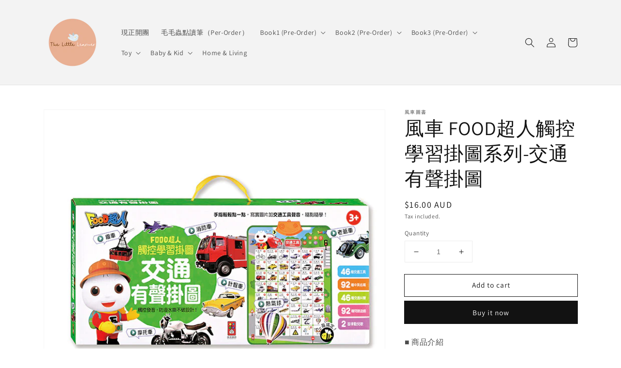

--- FILE ---
content_type: text/html; charset=utf-8
request_url: https://thelittlelearner.com.au/products/%E9%A2%A8%E8%BB%8A-food%E8%B6%85%E4%BA%BA%E8%A7%B8%E6%8E%A7%E5%AD%B8%E7%BF%92%E6%8E%9B%E5%9C%96%E7%B3%BB%E5%88%97-%E4%BA%A4%E9%80%9A%E6%9C%89%E8%81%B2%E6%8E%9B%E5%9C%96
body_size: 23655
content:
<!doctype html>
<html class="no-js" lang="en">
  <head>
    <meta charset="utf-8">
    <meta http-equiv="X-UA-Compatible" content="IE=edge">
    <meta name="viewport" content="width=device-width,initial-scale=1">
    <meta name="theme-color" content="">
    <link rel="canonical" href="https://thelittlelearner.com.au/products/%e9%a2%a8%e8%bb%8a-food%e8%b6%85%e4%ba%ba%e8%a7%b8%e6%8e%a7%e5%ad%b8%e7%bf%92%e6%8e%9b%e5%9c%96%e7%b3%bb%e5%88%97-%e4%ba%a4%e9%80%9a%e6%9c%89%e8%81%b2%e6%8e%9b%e5%9c%96">
    <link rel="preconnect" href="https://cdn.shopify.com" crossorigin><link rel="icon" type="image/png" href="//thelittlelearner.com.au/cdn/shop/files/246966168_618025939619205_7787596267223335043_n_32x32.jpg?v=1634991420"><link rel="preconnect" href="https://fonts.shopifycdn.com" crossorigin><title>
      風車 FOOD超人觸控學習掛圖系列-交通有聲掛圖
 &ndash; The Little Learner</title>

    
      <meta name="description" content="■ 商品介紹 《FOOD超人觸控學習掛圖-交通有聲掛圖》幫助孩子學習46種交通工具，同時可學習英文單字，且搭配交通工具的聲音，只要手指輕輕一按即能發聲，加上多種功能鍵切換學習模式，也有問題遊戲幫助小朋友加深印象。掛圖中含有2首律動兒歌，陪伴孩子快樂成長，一起唱唱跳跳。 本產品採用防潑水鍍膜與撕不破設計，利用無紡布圓角包邊，不會被紙劃傷手或是掛圖輕易折到毀壞，質感更加倍！家長可將掛圖掛在牆上，鮮豔活潑又可愛的插圖吸引孩子目光，觸控有聲設計能讓孩子自主學習，家長也可在一旁輔助教學，共享親子學習時光。   ■ 商品特色 1. 1. 交通工具名詞認知 中英雙語一次學習，46種交通工具讓孩子快速學會。 2. 多元模式切換 有四種學習模式可輕鬆">
    

    

<meta property="og:site_name" content="The Little Learner">
<meta property="og:url" content="https://thelittlelearner.com.au/products/%e9%a2%a8%e8%bb%8a-food%e8%b6%85%e4%ba%ba%e8%a7%b8%e6%8e%a7%e5%ad%b8%e7%bf%92%e6%8e%9b%e5%9c%96%e7%b3%bb%e5%88%97-%e4%ba%a4%e9%80%9a%e6%9c%89%e8%81%b2%e6%8e%9b%e5%9c%96">
<meta property="og:title" content="風車 FOOD超人觸控學習掛圖系列-交通有聲掛圖">
<meta property="og:type" content="product">
<meta property="og:description" content="■ 商品介紹 《FOOD超人觸控學習掛圖-交通有聲掛圖》幫助孩子學習46種交通工具，同時可學習英文單字，且搭配交通工具的聲音，只要手指輕輕一按即能發聲，加上多種功能鍵切換學習模式，也有問題遊戲幫助小朋友加深印象。掛圖中含有2首律動兒歌，陪伴孩子快樂成長，一起唱唱跳跳。 本產品採用防潑水鍍膜與撕不破設計，利用無紡布圓角包邊，不會被紙劃傷手或是掛圖輕易折到毀壞，質感更加倍！家長可將掛圖掛在牆上，鮮豔活潑又可愛的插圖吸引孩子目光，觸控有聲設計能讓孩子自主學習，家長也可在一旁輔助教學，共享親子學習時光。   ■ 商品特色 1. 1. 交通工具名詞認知 中英雙語一次學習，46種交通工具讓孩子快速學會。 2. 多元模式切換 有四種學習模式可輕鬆"><meta property="og:image" content="http://thelittlelearner.com.au/cdn/shop/files/1_d305fa2a-f812-4db4-87fb-eb306575c62e.jpg?v=1686411601">
  <meta property="og:image:secure_url" content="https://thelittlelearner.com.au/cdn/shop/files/1_d305fa2a-f812-4db4-87fb-eb306575c62e.jpg?v=1686411601">
  <meta property="og:image:width" content="680">
  <meta property="og:image:height" content="680"><meta property="og:price:amount" content="16.00">
  <meta property="og:price:currency" content="AUD"><meta name="twitter:card" content="summary_large_image">
<meta name="twitter:title" content="風車 FOOD超人觸控學習掛圖系列-交通有聲掛圖">
<meta name="twitter:description" content="■ 商品介紹 《FOOD超人觸控學習掛圖-交通有聲掛圖》幫助孩子學習46種交通工具，同時可學習英文單字，且搭配交通工具的聲音，只要手指輕輕一按即能發聲，加上多種功能鍵切換學習模式，也有問題遊戲幫助小朋友加深印象。掛圖中含有2首律動兒歌，陪伴孩子快樂成長，一起唱唱跳跳。 本產品採用防潑水鍍膜與撕不破設計，利用無紡布圓角包邊，不會被紙劃傷手或是掛圖輕易折到毀壞，質感更加倍！家長可將掛圖掛在牆上，鮮豔活潑又可愛的插圖吸引孩子目光，觸控有聲設計能讓孩子自主學習，家長也可在一旁輔助教學，共享親子學習時光。   ■ 商品特色 1. 1. 交通工具名詞認知 中英雙語一次學習，46種交通工具讓孩子快速學會。 2. 多元模式切換 有四種學習模式可輕鬆">


    <script src="//thelittlelearner.com.au/cdn/shop/t/1/assets/global.js?v=14237263177399231171633861109" defer="defer"></script>
    <script>window.performance && window.performance.mark && window.performance.mark('shopify.content_for_header.start');</script><meta id="shopify-digital-wallet" name="shopify-digital-wallet" content="/60278538497/digital_wallets/dialog">
<link rel="alternate" type="application/json+oembed" href="https://thelittlelearner.com.au/products/%e9%a2%a8%e8%bb%8a-food%e8%b6%85%e4%ba%ba%e8%a7%b8%e6%8e%a7%e5%ad%b8%e7%bf%92%e6%8e%9b%e5%9c%96%e7%b3%bb%e5%88%97-%e4%ba%a4%e9%80%9a%e6%9c%89%e8%81%b2%e6%8e%9b%e5%9c%96.oembed">
<script async="async" src="/checkouts/internal/preloads.js?locale=en-AU"></script>
<script id="shopify-features" type="application/json">{"accessToken":"793ef3e2683ab7d03c1aedba3cce8bcd","betas":["rich-media-storefront-analytics"],"domain":"thelittlelearner.com.au","predictiveSearch":true,"shopId":60278538497,"locale":"en"}</script>
<script>var Shopify = Shopify || {};
Shopify.shop = "the-little-learner.myshopify.com";
Shopify.locale = "en";
Shopify.currency = {"active":"AUD","rate":"1.0"};
Shopify.country = "AU";
Shopify.theme = {"name":"Dawn","id":127959040257,"schema_name":"Dawn","schema_version":"2.2.0","theme_store_id":887,"role":"main"};
Shopify.theme.handle = "null";
Shopify.theme.style = {"id":null,"handle":null};
Shopify.cdnHost = "thelittlelearner.com.au/cdn";
Shopify.routes = Shopify.routes || {};
Shopify.routes.root = "/";</script>
<script type="module">!function(o){(o.Shopify=o.Shopify||{}).modules=!0}(window);</script>
<script>!function(o){function n(){var o=[];function n(){o.push(Array.prototype.slice.apply(arguments))}return n.q=o,n}var t=o.Shopify=o.Shopify||{};t.loadFeatures=n(),t.autoloadFeatures=n()}(window);</script>
<script id="shop-js-analytics" type="application/json">{"pageType":"product"}</script>
<script defer="defer" async type="module" src="//thelittlelearner.com.au/cdn/shopifycloud/shop-js/modules/v2/client.init-shop-cart-sync_C5BV16lS.en.esm.js"></script>
<script defer="defer" async type="module" src="//thelittlelearner.com.au/cdn/shopifycloud/shop-js/modules/v2/chunk.common_CygWptCX.esm.js"></script>
<script type="module">
  await import("//thelittlelearner.com.au/cdn/shopifycloud/shop-js/modules/v2/client.init-shop-cart-sync_C5BV16lS.en.esm.js");
await import("//thelittlelearner.com.au/cdn/shopifycloud/shop-js/modules/v2/chunk.common_CygWptCX.esm.js");

  window.Shopify.SignInWithShop?.initShopCartSync?.({"fedCMEnabled":true,"windoidEnabled":true});

</script>
<script id="__st">var __st={"a":60278538497,"offset":39600,"reqid":"2eec20b2-5d04-4d8c-881e-52c41abf1a93-1768803225","pageurl":"thelittlelearner.com.au\/products\/%E9%A2%A8%E8%BB%8A-food%E8%B6%85%E4%BA%BA%E8%A7%B8%E6%8E%A7%E5%AD%B8%E7%BF%92%E6%8E%9B%E5%9C%96%E7%B3%BB%E5%88%97-%E4%BA%A4%E9%80%9A%E6%9C%89%E8%81%B2%E6%8E%9B%E5%9C%96","u":"9753561f66a6","p":"product","rtyp":"product","rid":8016506061057};</script>
<script>window.ShopifyPaypalV4VisibilityTracking = true;</script>
<script id="captcha-bootstrap">!function(){'use strict';const t='contact',e='account',n='new_comment',o=[[t,t],['blogs',n],['comments',n],[t,'customer']],c=[[e,'customer_login'],[e,'guest_login'],[e,'recover_customer_password'],[e,'create_customer']],r=t=>t.map((([t,e])=>`form[action*='/${t}']:not([data-nocaptcha='true']) input[name='form_type'][value='${e}']`)).join(','),a=t=>()=>t?[...document.querySelectorAll(t)].map((t=>t.form)):[];function s(){const t=[...o],e=r(t);return a(e)}const i='password',u='form_key',d=['recaptcha-v3-token','g-recaptcha-response','h-captcha-response',i],f=()=>{try{return window.sessionStorage}catch{return}},m='__shopify_v',_=t=>t.elements[u];function p(t,e,n=!1){try{const o=window.sessionStorage,c=JSON.parse(o.getItem(e)),{data:r}=function(t){const{data:e,action:n}=t;return t[m]||n?{data:e,action:n}:{data:t,action:n}}(c);for(const[e,n]of Object.entries(r))t.elements[e]&&(t.elements[e].value=n);n&&o.removeItem(e)}catch(o){console.error('form repopulation failed',{error:o})}}const l='form_type',E='cptcha';function T(t){t.dataset[E]=!0}const w=window,h=w.document,L='Shopify',v='ce_forms',y='captcha';let A=!1;((t,e)=>{const n=(g='f06e6c50-85a8-45c8-87d0-21a2b65856fe',I='https://cdn.shopify.com/shopifycloud/storefront-forms-hcaptcha/ce_storefront_forms_captcha_hcaptcha.v1.5.2.iife.js',D={infoText:'Protected by hCaptcha',privacyText:'Privacy',termsText:'Terms'},(t,e,n)=>{const o=w[L][v],c=o.bindForm;if(c)return c(t,g,e,D).then(n);var r;o.q.push([[t,g,e,D],n]),r=I,A||(h.body.append(Object.assign(h.createElement('script'),{id:'captcha-provider',async:!0,src:r})),A=!0)});var g,I,D;w[L]=w[L]||{},w[L][v]=w[L][v]||{},w[L][v].q=[],w[L][y]=w[L][y]||{},w[L][y].protect=function(t,e){n(t,void 0,e),T(t)},Object.freeze(w[L][y]),function(t,e,n,w,h,L){const[v,y,A,g]=function(t,e,n){const i=e?o:[],u=t?c:[],d=[...i,...u],f=r(d),m=r(i),_=r(d.filter((([t,e])=>n.includes(e))));return[a(f),a(m),a(_),s()]}(w,h,L),I=t=>{const e=t.target;return e instanceof HTMLFormElement?e:e&&e.form},D=t=>v().includes(t);t.addEventListener('submit',(t=>{const e=I(t);if(!e)return;const n=D(e)&&!e.dataset.hcaptchaBound&&!e.dataset.recaptchaBound,o=_(e),c=g().includes(e)&&(!o||!o.value);(n||c)&&t.preventDefault(),c&&!n&&(function(t){try{if(!f())return;!function(t){const e=f();if(!e)return;const n=_(t);if(!n)return;const o=n.value;o&&e.removeItem(o)}(t);const e=Array.from(Array(32),(()=>Math.random().toString(36)[2])).join('');!function(t,e){_(t)||t.append(Object.assign(document.createElement('input'),{type:'hidden',name:u})),t.elements[u].value=e}(t,e),function(t,e){const n=f();if(!n)return;const o=[...t.querySelectorAll(`input[type='${i}']`)].map((({name:t})=>t)),c=[...d,...o],r={};for(const[a,s]of new FormData(t).entries())c.includes(a)||(r[a]=s);n.setItem(e,JSON.stringify({[m]:1,action:t.action,data:r}))}(t,e)}catch(e){console.error('failed to persist form',e)}}(e),e.submit())}));const S=(t,e)=>{t&&!t.dataset[E]&&(n(t,e.some((e=>e===t))),T(t))};for(const o of['focusin','change'])t.addEventListener(o,(t=>{const e=I(t);D(e)&&S(e,y())}));const B=e.get('form_key'),M=e.get(l),P=B&&M;t.addEventListener('DOMContentLoaded',(()=>{const t=y();if(P)for(const e of t)e.elements[l].value===M&&p(e,B);[...new Set([...A(),...v().filter((t=>'true'===t.dataset.shopifyCaptcha))])].forEach((e=>S(e,t)))}))}(h,new URLSearchParams(w.location.search),n,t,e,['guest_login'])})(!0,!0)}();</script>
<script integrity="sha256-4kQ18oKyAcykRKYeNunJcIwy7WH5gtpwJnB7kiuLZ1E=" data-source-attribution="shopify.loadfeatures" defer="defer" src="//thelittlelearner.com.au/cdn/shopifycloud/storefront/assets/storefront/load_feature-a0a9edcb.js" crossorigin="anonymous"></script>
<script data-source-attribution="shopify.dynamic_checkout.dynamic.init">var Shopify=Shopify||{};Shopify.PaymentButton=Shopify.PaymentButton||{isStorefrontPortableWallets:!0,init:function(){window.Shopify.PaymentButton.init=function(){};var t=document.createElement("script");t.src="https://thelittlelearner.com.au/cdn/shopifycloud/portable-wallets/latest/portable-wallets.en.js",t.type="module",document.head.appendChild(t)}};
</script>
<script data-source-attribution="shopify.dynamic_checkout.buyer_consent">
  function portableWalletsHideBuyerConsent(e){var t=document.getElementById("shopify-buyer-consent"),n=document.getElementById("shopify-subscription-policy-button");t&&n&&(t.classList.add("hidden"),t.setAttribute("aria-hidden","true"),n.removeEventListener("click",e))}function portableWalletsShowBuyerConsent(e){var t=document.getElementById("shopify-buyer-consent"),n=document.getElementById("shopify-subscription-policy-button");t&&n&&(t.classList.remove("hidden"),t.removeAttribute("aria-hidden"),n.addEventListener("click",e))}window.Shopify?.PaymentButton&&(window.Shopify.PaymentButton.hideBuyerConsent=portableWalletsHideBuyerConsent,window.Shopify.PaymentButton.showBuyerConsent=portableWalletsShowBuyerConsent);
</script>
<script>
  function portableWalletsCleanup(e){e&&e.src&&console.error("Failed to load portable wallets script "+e.src);var t=document.querySelectorAll("shopify-accelerated-checkout .shopify-payment-button__skeleton, shopify-accelerated-checkout-cart .wallet-cart-button__skeleton"),e=document.getElementById("shopify-buyer-consent");for(let e=0;e<t.length;e++)t[e].remove();e&&e.remove()}function portableWalletsNotLoadedAsModule(e){e instanceof ErrorEvent&&"string"==typeof e.message&&e.message.includes("import.meta")&&"string"==typeof e.filename&&e.filename.includes("portable-wallets")&&(window.removeEventListener("error",portableWalletsNotLoadedAsModule),window.Shopify.PaymentButton.failedToLoad=e,"loading"===document.readyState?document.addEventListener("DOMContentLoaded",window.Shopify.PaymentButton.init):window.Shopify.PaymentButton.init())}window.addEventListener("error",portableWalletsNotLoadedAsModule);
</script>

<script type="module" src="https://thelittlelearner.com.au/cdn/shopifycloud/portable-wallets/latest/portable-wallets.en.js" onError="portableWalletsCleanup(this)" crossorigin="anonymous"></script>
<script nomodule>
  document.addEventListener("DOMContentLoaded", portableWalletsCleanup);
</script>

<link id="shopify-accelerated-checkout-styles" rel="stylesheet" media="screen" href="https://thelittlelearner.com.au/cdn/shopifycloud/portable-wallets/latest/accelerated-checkout-backwards-compat.css" crossorigin="anonymous">
<style id="shopify-accelerated-checkout-cart">
        #shopify-buyer-consent {
  margin-top: 1em;
  display: inline-block;
  width: 100%;
}

#shopify-buyer-consent.hidden {
  display: none;
}

#shopify-subscription-policy-button {
  background: none;
  border: none;
  padding: 0;
  text-decoration: underline;
  font-size: inherit;
  cursor: pointer;
}

#shopify-subscription-policy-button::before {
  box-shadow: none;
}

      </style>
<script id="sections-script" data-sections="main-product,product-recommendations,header,footer" defer="defer" src="//thelittlelearner.com.au/cdn/shop/t/1/compiled_assets/scripts.js?221"></script>
<script>window.performance && window.performance.mark && window.performance.mark('shopify.content_for_header.end');</script>


    <style data-shopify>
      @font-face {
  font-family: Assistant;
  font-weight: 400;
  font-style: normal;
  font-display: swap;
  src: url("//thelittlelearner.com.au/cdn/fonts/assistant/assistant_n4.9120912a469cad1cc292572851508ca49d12e768.woff2") format("woff2"),
       url("//thelittlelearner.com.au/cdn/fonts/assistant/assistant_n4.6e9875ce64e0fefcd3f4446b7ec9036b3ddd2985.woff") format("woff");
}

      @font-face {
  font-family: Assistant;
  font-weight: 700;
  font-style: normal;
  font-display: swap;
  src: url("//thelittlelearner.com.au/cdn/fonts/assistant/assistant_n7.bf44452348ec8b8efa3aa3068825305886b1c83c.woff2") format("woff2"),
       url("//thelittlelearner.com.au/cdn/fonts/assistant/assistant_n7.0c887fee83f6b3bda822f1150b912c72da0f7b64.woff") format("woff");
}

      
      
      @font-face {
  font-family: Assistant;
  font-weight: 400;
  font-style: normal;
  font-display: swap;
  src: url("//thelittlelearner.com.au/cdn/fonts/assistant/assistant_n4.9120912a469cad1cc292572851508ca49d12e768.woff2") format("woff2"),
       url("//thelittlelearner.com.au/cdn/fonts/assistant/assistant_n4.6e9875ce64e0fefcd3f4446b7ec9036b3ddd2985.woff") format("woff");
}


      :root {
        --font-body-family: Assistant, sans-serif;
        --font-body-style: normal;
        --font-body-weight: 400;

        --font-heading-family: Assistant, sans-serif;
        --font-heading-style: normal;
        --font-heading-weight: 400;

        --color-base-text: 18, 18, 18;
        --color-base-background-1: 255, 255, 255;
        --color-base-background-2: 243, 243, 243;
        --color-base-solid-button-labels: 255, 255, 255;
        --color-base-outline-button-labels: 18, 18, 18;
        --color-base-accent-1: 18, 18, 18;
        --color-base-accent-2: 51, 79, 180;
        --payment-terms-background-color: #FFFFFF;

        --gradient-base-background-1: #FFFFFF;
        --gradient-base-background-2: #F3F3F3;
        --gradient-base-accent-1: #121212;
        --gradient-base-accent-2: #334FB4;

        --page-width: 120rem;
        --page-width-margin: 0rem;
      }

      *,
      *::before,
      *::after {
        box-sizing: inherit;
      }

      html {
        box-sizing: border-box;
        font-size: 62.5%;
        height: 100%;
      }

      body {
        display: grid;
        grid-template-rows: auto auto 1fr auto;
        grid-template-columns: 100%;
        min-height: 100%;
        margin: 0;
        font-size: 1.5rem;
        letter-spacing: 0.06rem;
        line-height: 1.8;
        font-family: var(--font-body-family);
        font-style: var(--font-body-style);
        font-weight: var(--font-body-weight);
      }

      @media screen and (min-width: 750px) {
        body {
          font-size: 1.6rem;
        }
      }
    </style>

    <link href="//thelittlelearner.com.au/cdn/shop/t/1/assets/base.css?v=75027988787022052041633861124" rel="stylesheet" type="text/css" media="all" />
<link rel="preload" as="font" href="//thelittlelearner.com.au/cdn/fonts/assistant/assistant_n4.9120912a469cad1cc292572851508ca49d12e768.woff2" type="font/woff2" crossorigin><link rel="preload" as="font" href="//thelittlelearner.com.au/cdn/fonts/assistant/assistant_n4.9120912a469cad1cc292572851508ca49d12e768.woff2" type="font/woff2" crossorigin><link rel="stylesheet" href="//thelittlelearner.com.au/cdn/shop/t/1/assets/component-predictive-search.css?v=171342419786403665911633861106" media="print" onload="this.media='all'"><script>document.documentElement.className = document.documentElement.className.replace('no-js', 'js');</script>
  <link href="https://monorail-edge.shopifysvc.com" rel="dns-prefetch">
<script>(function(){if ("sendBeacon" in navigator && "performance" in window) {try {var session_token_from_headers = performance.getEntriesByType('navigation')[0].serverTiming.find(x => x.name == '_s').description;} catch {var session_token_from_headers = undefined;}var session_cookie_matches = document.cookie.match(/_shopify_s=([^;]*)/);var session_token_from_cookie = session_cookie_matches && session_cookie_matches.length === 2 ? session_cookie_matches[1] : "";var session_token = session_token_from_headers || session_token_from_cookie || "";function handle_abandonment_event(e) {var entries = performance.getEntries().filter(function(entry) {return /monorail-edge.shopifysvc.com/.test(entry.name);});if (!window.abandonment_tracked && entries.length === 0) {window.abandonment_tracked = true;var currentMs = Date.now();var navigation_start = performance.timing.navigationStart;var payload = {shop_id: 60278538497,url: window.location.href,navigation_start,duration: currentMs - navigation_start,session_token,page_type: "product"};window.navigator.sendBeacon("https://monorail-edge.shopifysvc.com/v1/produce", JSON.stringify({schema_id: "online_store_buyer_site_abandonment/1.1",payload: payload,metadata: {event_created_at_ms: currentMs,event_sent_at_ms: currentMs}}));}}window.addEventListener('pagehide', handle_abandonment_event);}}());</script>
<script id="web-pixels-manager-setup">(function e(e,d,r,n,o){if(void 0===o&&(o={}),!Boolean(null===(a=null===(i=window.Shopify)||void 0===i?void 0:i.analytics)||void 0===a?void 0:a.replayQueue)){var i,a;window.Shopify=window.Shopify||{};var t=window.Shopify;t.analytics=t.analytics||{};var s=t.analytics;s.replayQueue=[],s.publish=function(e,d,r){return s.replayQueue.push([e,d,r]),!0};try{self.performance.mark("wpm:start")}catch(e){}var l=function(){var e={modern:/Edge?\/(1{2}[4-9]|1[2-9]\d|[2-9]\d{2}|\d{4,})\.\d+(\.\d+|)|Firefox\/(1{2}[4-9]|1[2-9]\d|[2-9]\d{2}|\d{4,})\.\d+(\.\d+|)|Chrom(ium|e)\/(9{2}|\d{3,})\.\d+(\.\d+|)|(Maci|X1{2}).+ Version\/(15\.\d+|(1[6-9]|[2-9]\d|\d{3,})\.\d+)([,.]\d+|)( \(\w+\)|)( Mobile\/\w+|) Safari\/|Chrome.+OPR\/(9{2}|\d{3,})\.\d+\.\d+|(CPU[ +]OS|iPhone[ +]OS|CPU[ +]iPhone|CPU IPhone OS|CPU iPad OS)[ +]+(15[._]\d+|(1[6-9]|[2-9]\d|\d{3,})[._]\d+)([._]\d+|)|Android:?[ /-](13[3-9]|1[4-9]\d|[2-9]\d{2}|\d{4,})(\.\d+|)(\.\d+|)|Android.+Firefox\/(13[5-9]|1[4-9]\d|[2-9]\d{2}|\d{4,})\.\d+(\.\d+|)|Android.+Chrom(ium|e)\/(13[3-9]|1[4-9]\d|[2-9]\d{2}|\d{4,})\.\d+(\.\d+|)|SamsungBrowser\/([2-9]\d|\d{3,})\.\d+/,legacy:/Edge?\/(1[6-9]|[2-9]\d|\d{3,})\.\d+(\.\d+|)|Firefox\/(5[4-9]|[6-9]\d|\d{3,})\.\d+(\.\d+|)|Chrom(ium|e)\/(5[1-9]|[6-9]\d|\d{3,})\.\d+(\.\d+|)([\d.]+$|.*Safari\/(?![\d.]+ Edge\/[\d.]+$))|(Maci|X1{2}).+ Version\/(10\.\d+|(1[1-9]|[2-9]\d|\d{3,})\.\d+)([,.]\d+|)( \(\w+\)|)( Mobile\/\w+|) Safari\/|Chrome.+OPR\/(3[89]|[4-9]\d|\d{3,})\.\d+\.\d+|(CPU[ +]OS|iPhone[ +]OS|CPU[ +]iPhone|CPU IPhone OS|CPU iPad OS)[ +]+(10[._]\d+|(1[1-9]|[2-9]\d|\d{3,})[._]\d+)([._]\d+|)|Android:?[ /-](13[3-9]|1[4-9]\d|[2-9]\d{2}|\d{4,})(\.\d+|)(\.\d+|)|Mobile Safari.+OPR\/([89]\d|\d{3,})\.\d+\.\d+|Android.+Firefox\/(13[5-9]|1[4-9]\d|[2-9]\d{2}|\d{4,})\.\d+(\.\d+|)|Android.+Chrom(ium|e)\/(13[3-9]|1[4-9]\d|[2-9]\d{2}|\d{4,})\.\d+(\.\d+|)|Android.+(UC? ?Browser|UCWEB|U3)[ /]?(15\.([5-9]|\d{2,})|(1[6-9]|[2-9]\d|\d{3,})\.\d+)\.\d+|SamsungBrowser\/(5\.\d+|([6-9]|\d{2,})\.\d+)|Android.+MQ{2}Browser\/(14(\.(9|\d{2,})|)|(1[5-9]|[2-9]\d|\d{3,})(\.\d+|))(\.\d+|)|K[Aa][Ii]OS\/(3\.\d+|([4-9]|\d{2,})\.\d+)(\.\d+|)/},d=e.modern,r=e.legacy,n=navigator.userAgent;return n.match(d)?"modern":n.match(r)?"legacy":"unknown"}(),u="modern"===l?"modern":"legacy",c=(null!=n?n:{modern:"",legacy:""})[u],f=function(e){return[e.baseUrl,"/wpm","/b",e.hashVersion,"modern"===e.buildTarget?"m":"l",".js"].join("")}({baseUrl:d,hashVersion:r,buildTarget:u}),m=function(e){var d=e.version,r=e.bundleTarget,n=e.surface,o=e.pageUrl,i=e.monorailEndpoint;return{emit:function(e){var a=e.status,t=e.errorMsg,s=(new Date).getTime(),l=JSON.stringify({metadata:{event_sent_at_ms:s},events:[{schema_id:"web_pixels_manager_load/3.1",payload:{version:d,bundle_target:r,page_url:o,status:a,surface:n,error_msg:t},metadata:{event_created_at_ms:s}}]});if(!i)return console&&console.warn&&console.warn("[Web Pixels Manager] No Monorail endpoint provided, skipping logging."),!1;try{return self.navigator.sendBeacon.bind(self.navigator)(i,l)}catch(e){}var u=new XMLHttpRequest;try{return u.open("POST",i,!0),u.setRequestHeader("Content-Type","text/plain"),u.send(l),!0}catch(e){return console&&console.warn&&console.warn("[Web Pixels Manager] Got an unhandled error while logging to Monorail."),!1}}}}({version:r,bundleTarget:l,surface:e.surface,pageUrl:self.location.href,monorailEndpoint:e.monorailEndpoint});try{o.browserTarget=l,function(e){var d=e.src,r=e.async,n=void 0===r||r,o=e.onload,i=e.onerror,a=e.sri,t=e.scriptDataAttributes,s=void 0===t?{}:t,l=document.createElement("script"),u=document.querySelector("head"),c=document.querySelector("body");if(l.async=n,l.src=d,a&&(l.integrity=a,l.crossOrigin="anonymous"),s)for(var f in s)if(Object.prototype.hasOwnProperty.call(s,f))try{l.dataset[f]=s[f]}catch(e){}if(o&&l.addEventListener("load",o),i&&l.addEventListener("error",i),u)u.appendChild(l);else{if(!c)throw new Error("Did not find a head or body element to append the script");c.appendChild(l)}}({src:f,async:!0,onload:function(){if(!function(){var e,d;return Boolean(null===(d=null===(e=window.Shopify)||void 0===e?void 0:e.analytics)||void 0===d?void 0:d.initialized)}()){var d=window.webPixelsManager.init(e)||void 0;if(d){var r=window.Shopify.analytics;r.replayQueue.forEach((function(e){var r=e[0],n=e[1],o=e[2];d.publishCustomEvent(r,n,o)})),r.replayQueue=[],r.publish=d.publishCustomEvent,r.visitor=d.visitor,r.initialized=!0}}},onerror:function(){return m.emit({status:"failed",errorMsg:"".concat(f," has failed to load")})},sri:function(e){var d=/^sha384-[A-Za-z0-9+/=]+$/;return"string"==typeof e&&d.test(e)}(c)?c:"",scriptDataAttributes:o}),m.emit({status:"loading"})}catch(e){m.emit({status:"failed",errorMsg:(null==e?void 0:e.message)||"Unknown error"})}}})({shopId: 60278538497,storefrontBaseUrl: "https://thelittlelearner.com.au",extensionsBaseUrl: "https://extensions.shopifycdn.com/cdn/shopifycloud/web-pixels-manager",monorailEndpoint: "https://monorail-edge.shopifysvc.com/unstable/produce_batch",surface: "storefront-renderer",enabledBetaFlags: ["2dca8a86"],webPixelsConfigList: [{"id":"shopify-app-pixel","configuration":"{}","eventPayloadVersion":"v1","runtimeContext":"STRICT","scriptVersion":"0450","apiClientId":"shopify-pixel","type":"APP","privacyPurposes":["ANALYTICS","MARKETING"]},{"id":"shopify-custom-pixel","eventPayloadVersion":"v1","runtimeContext":"LAX","scriptVersion":"0450","apiClientId":"shopify-pixel","type":"CUSTOM","privacyPurposes":["ANALYTICS","MARKETING"]}],isMerchantRequest: false,initData: {"shop":{"name":"The Little Learner","paymentSettings":{"currencyCode":"AUD"},"myshopifyDomain":"the-little-learner.myshopify.com","countryCode":"AU","storefrontUrl":"https:\/\/thelittlelearner.com.au"},"customer":null,"cart":null,"checkout":null,"productVariants":[{"price":{"amount":16.0,"currencyCode":"AUD"},"product":{"title":"風車 FOOD超人觸控學習掛圖系列-交通有聲掛圖","vendor":"風車圖書","id":"8016506061057","untranslatedTitle":"風車 FOOD超人觸控學習掛圖系列-交通有聲掛圖","url":"\/products\/%E9%A2%A8%E8%BB%8A-food%E8%B6%85%E4%BA%BA%E8%A7%B8%E6%8E%A7%E5%AD%B8%E7%BF%92%E6%8E%9B%E5%9C%96%E7%B3%BB%E5%88%97-%E4%BA%A4%E9%80%9A%E6%9C%89%E8%81%B2%E6%8E%9B%E5%9C%96","type":""},"id":"43923562627329","image":{"src":"\/\/thelittlelearner.com.au\/cdn\/shop\/files\/1_d305fa2a-f812-4db4-87fb-eb306575c62e.jpg?v=1686411601"},"sku":"","title":"Default Title","untranslatedTitle":"Default Title"}],"purchasingCompany":null},},"https://thelittlelearner.com.au/cdn","fcfee988w5aeb613cpc8e4bc33m6693e112",{"modern":"","legacy":""},{"shopId":"60278538497","storefrontBaseUrl":"https:\/\/thelittlelearner.com.au","extensionBaseUrl":"https:\/\/extensions.shopifycdn.com\/cdn\/shopifycloud\/web-pixels-manager","surface":"storefront-renderer","enabledBetaFlags":"[\"2dca8a86\"]","isMerchantRequest":"false","hashVersion":"fcfee988w5aeb613cpc8e4bc33m6693e112","publish":"custom","events":"[[\"page_viewed\",{}],[\"product_viewed\",{\"productVariant\":{\"price\":{\"amount\":16.0,\"currencyCode\":\"AUD\"},\"product\":{\"title\":\"風車 FOOD超人觸控學習掛圖系列-交通有聲掛圖\",\"vendor\":\"風車圖書\",\"id\":\"8016506061057\",\"untranslatedTitle\":\"風車 FOOD超人觸控學習掛圖系列-交通有聲掛圖\",\"url\":\"\/products\/%E9%A2%A8%E8%BB%8A-food%E8%B6%85%E4%BA%BA%E8%A7%B8%E6%8E%A7%E5%AD%B8%E7%BF%92%E6%8E%9B%E5%9C%96%E7%B3%BB%E5%88%97-%E4%BA%A4%E9%80%9A%E6%9C%89%E8%81%B2%E6%8E%9B%E5%9C%96\",\"type\":\"\"},\"id\":\"43923562627329\",\"image\":{\"src\":\"\/\/thelittlelearner.com.au\/cdn\/shop\/files\/1_d305fa2a-f812-4db4-87fb-eb306575c62e.jpg?v=1686411601\"},\"sku\":\"\",\"title\":\"Default Title\",\"untranslatedTitle\":\"Default Title\"}}]]"});</script><script>
  window.ShopifyAnalytics = window.ShopifyAnalytics || {};
  window.ShopifyAnalytics.meta = window.ShopifyAnalytics.meta || {};
  window.ShopifyAnalytics.meta.currency = 'AUD';
  var meta = {"product":{"id":8016506061057,"gid":"gid:\/\/shopify\/Product\/8016506061057","vendor":"風車圖書","type":"","handle":"風車-food超人觸控學習掛圖系列-交通有聲掛圖","variants":[{"id":43923562627329,"price":1600,"name":"風車 FOOD超人觸控學習掛圖系列-交通有聲掛圖","public_title":null,"sku":""}],"remote":false},"page":{"pageType":"product","resourceType":"product","resourceId":8016506061057,"requestId":"2eec20b2-5d04-4d8c-881e-52c41abf1a93-1768803225"}};
  for (var attr in meta) {
    window.ShopifyAnalytics.meta[attr] = meta[attr];
  }
</script>
<script class="analytics">
  (function () {
    var customDocumentWrite = function(content) {
      var jquery = null;

      if (window.jQuery) {
        jquery = window.jQuery;
      } else if (window.Checkout && window.Checkout.$) {
        jquery = window.Checkout.$;
      }

      if (jquery) {
        jquery('body').append(content);
      }
    };

    var hasLoggedConversion = function(token) {
      if (token) {
        return document.cookie.indexOf('loggedConversion=' + token) !== -1;
      }
      return false;
    }

    var setCookieIfConversion = function(token) {
      if (token) {
        var twoMonthsFromNow = new Date(Date.now());
        twoMonthsFromNow.setMonth(twoMonthsFromNow.getMonth() + 2);

        document.cookie = 'loggedConversion=' + token + '; expires=' + twoMonthsFromNow;
      }
    }

    var trekkie = window.ShopifyAnalytics.lib = window.trekkie = window.trekkie || [];
    if (trekkie.integrations) {
      return;
    }
    trekkie.methods = [
      'identify',
      'page',
      'ready',
      'track',
      'trackForm',
      'trackLink'
    ];
    trekkie.factory = function(method) {
      return function() {
        var args = Array.prototype.slice.call(arguments);
        args.unshift(method);
        trekkie.push(args);
        return trekkie;
      };
    };
    for (var i = 0; i < trekkie.methods.length; i++) {
      var key = trekkie.methods[i];
      trekkie[key] = trekkie.factory(key);
    }
    trekkie.load = function(config) {
      trekkie.config = config || {};
      trekkie.config.initialDocumentCookie = document.cookie;
      var first = document.getElementsByTagName('script')[0];
      var script = document.createElement('script');
      script.type = 'text/javascript';
      script.onerror = function(e) {
        var scriptFallback = document.createElement('script');
        scriptFallback.type = 'text/javascript';
        scriptFallback.onerror = function(error) {
                var Monorail = {
      produce: function produce(monorailDomain, schemaId, payload) {
        var currentMs = new Date().getTime();
        var event = {
          schema_id: schemaId,
          payload: payload,
          metadata: {
            event_created_at_ms: currentMs,
            event_sent_at_ms: currentMs
          }
        };
        return Monorail.sendRequest("https://" + monorailDomain + "/v1/produce", JSON.stringify(event));
      },
      sendRequest: function sendRequest(endpointUrl, payload) {
        // Try the sendBeacon API
        if (window && window.navigator && typeof window.navigator.sendBeacon === 'function' && typeof window.Blob === 'function' && !Monorail.isIos12()) {
          var blobData = new window.Blob([payload], {
            type: 'text/plain'
          });

          if (window.navigator.sendBeacon(endpointUrl, blobData)) {
            return true;
          } // sendBeacon was not successful

        } // XHR beacon

        var xhr = new XMLHttpRequest();

        try {
          xhr.open('POST', endpointUrl);
          xhr.setRequestHeader('Content-Type', 'text/plain');
          xhr.send(payload);
        } catch (e) {
          console.log(e);
        }

        return false;
      },
      isIos12: function isIos12() {
        return window.navigator.userAgent.lastIndexOf('iPhone; CPU iPhone OS 12_') !== -1 || window.navigator.userAgent.lastIndexOf('iPad; CPU OS 12_') !== -1;
      }
    };
    Monorail.produce('monorail-edge.shopifysvc.com',
      'trekkie_storefront_load_errors/1.1',
      {shop_id: 60278538497,
      theme_id: 127959040257,
      app_name: "storefront",
      context_url: window.location.href,
      source_url: "//thelittlelearner.com.au/cdn/s/trekkie.storefront.cd680fe47e6c39ca5d5df5f0a32d569bc48c0f27.min.js"});

        };
        scriptFallback.async = true;
        scriptFallback.src = '//thelittlelearner.com.au/cdn/s/trekkie.storefront.cd680fe47e6c39ca5d5df5f0a32d569bc48c0f27.min.js';
        first.parentNode.insertBefore(scriptFallback, first);
      };
      script.async = true;
      script.src = '//thelittlelearner.com.au/cdn/s/trekkie.storefront.cd680fe47e6c39ca5d5df5f0a32d569bc48c0f27.min.js';
      first.parentNode.insertBefore(script, first);
    };
    trekkie.load(
      {"Trekkie":{"appName":"storefront","development":false,"defaultAttributes":{"shopId":60278538497,"isMerchantRequest":null,"themeId":127959040257,"themeCityHash":"7669975850252981886","contentLanguage":"en","currency":"AUD","eventMetadataId":"2e1ec6f9-5a80-45f0-ae43-2dbe4a88a6ab"},"isServerSideCookieWritingEnabled":true,"monorailRegion":"shop_domain","enabledBetaFlags":["65f19447"]},"Session Attribution":{},"S2S":{"facebookCapiEnabled":false,"source":"trekkie-storefront-renderer","apiClientId":580111}}
    );

    var loaded = false;
    trekkie.ready(function() {
      if (loaded) return;
      loaded = true;

      window.ShopifyAnalytics.lib = window.trekkie;

      var originalDocumentWrite = document.write;
      document.write = customDocumentWrite;
      try { window.ShopifyAnalytics.merchantGoogleAnalytics.call(this); } catch(error) {};
      document.write = originalDocumentWrite;

      window.ShopifyAnalytics.lib.page(null,{"pageType":"product","resourceType":"product","resourceId":8016506061057,"requestId":"2eec20b2-5d04-4d8c-881e-52c41abf1a93-1768803225","shopifyEmitted":true});

      var match = window.location.pathname.match(/checkouts\/(.+)\/(thank_you|post_purchase)/)
      var token = match? match[1]: undefined;
      if (!hasLoggedConversion(token)) {
        setCookieIfConversion(token);
        window.ShopifyAnalytics.lib.track("Viewed Product",{"currency":"AUD","variantId":43923562627329,"productId":8016506061057,"productGid":"gid:\/\/shopify\/Product\/8016506061057","name":"風車 FOOD超人觸控學習掛圖系列-交通有聲掛圖","price":"16.00","sku":"","brand":"風車圖書","variant":null,"category":"","nonInteraction":true,"remote":false},undefined,undefined,{"shopifyEmitted":true});
      window.ShopifyAnalytics.lib.track("monorail:\/\/trekkie_storefront_viewed_product\/1.1",{"currency":"AUD","variantId":43923562627329,"productId":8016506061057,"productGid":"gid:\/\/shopify\/Product\/8016506061057","name":"風車 FOOD超人觸控學習掛圖系列-交通有聲掛圖","price":"16.00","sku":"","brand":"風車圖書","variant":null,"category":"","nonInteraction":true,"remote":false,"referer":"https:\/\/thelittlelearner.com.au\/products\/%E9%A2%A8%E8%BB%8A-food%E8%B6%85%E4%BA%BA%E8%A7%B8%E6%8E%A7%E5%AD%B8%E7%BF%92%E6%8E%9B%E5%9C%96%E7%B3%BB%E5%88%97-%E4%BA%A4%E9%80%9A%E6%9C%89%E8%81%B2%E6%8E%9B%E5%9C%96"});
      }
    });


        var eventsListenerScript = document.createElement('script');
        eventsListenerScript.async = true;
        eventsListenerScript.src = "//thelittlelearner.com.au/cdn/shopifycloud/storefront/assets/shop_events_listener-3da45d37.js";
        document.getElementsByTagName('head')[0].appendChild(eventsListenerScript);

})();</script>
<script
  defer
  src="https://thelittlelearner.com.au/cdn/shopifycloud/perf-kit/shopify-perf-kit-3.0.4.min.js"
  data-application="storefront-renderer"
  data-shop-id="60278538497"
  data-render-region="gcp-us-central1"
  data-page-type="product"
  data-theme-instance-id="127959040257"
  data-theme-name="Dawn"
  data-theme-version="2.2.0"
  data-monorail-region="shop_domain"
  data-resource-timing-sampling-rate="10"
  data-shs="true"
  data-shs-beacon="true"
  data-shs-export-with-fetch="true"
  data-shs-logs-sample-rate="1"
  data-shs-beacon-endpoint="https://thelittlelearner.com.au/api/collect"
></script>
</head>

  <body class="gradient">
    <a class="skip-to-content-link button visually-hidden" href="#MainContent">
      Skip to content
    </a>

    <div id="shopify-section-announcement-bar" class="shopify-section"><div class="announcement-bar color-background-2 gradient" role="region" aria-label="Announcement" ></div>
</div>
    <div id="shopify-section-header" class="shopify-section"><link rel="stylesheet" href="//thelittlelearner.com.au/cdn/shop/t/1/assets/component-list-menu.css?v=161614383810958508431633861113" media="print" onload="this.media='all'">
<link rel="stylesheet" href="//thelittlelearner.com.au/cdn/shop/t/1/assets/component-search.css?v=128662198121899399791633861101" media="print" onload="this.media='all'">
<link rel="stylesheet" href="//thelittlelearner.com.au/cdn/shop/t/1/assets/component-menu-drawer.css?v=25441607779389632351633861104" media="print" onload="this.media='all'">
<link rel="stylesheet" href="//thelittlelearner.com.au/cdn/shop/t/1/assets/component-cart-notification.css?v=87135131402575196631633861099" media="print" onload="this.media='all'"><link rel="stylesheet" href="//thelittlelearner.com.au/cdn/shop/t/1/assets/component-price.css?v=183556404328749792281633861103" media="print" onload="this.media='all'">
  <link rel="stylesheet" href="//thelittlelearner.com.au/cdn/shop/t/1/assets/component-loading-overlay.css?v=167310470843593579841633861127" media="print" onload="this.media='all'"><noscript><link href="//thelittlelearner.com.au/cdn/shop/t/1/assets/component-list-menu.css?v=161614383810958508431633861113" rel="stylesheet" type="text/css" media="all" /></noscript>
<noscript><link href="//thelittlelearner.com.au/cdn/shop/t/1/assets/component-search.css?v=128662198121899399791633861101" rel="stylesheet" type="text/css" media="all" /></noscript>
<noscript><link href="//thelittlelearner.com.au/cdn/shop/t/1/assets/component-menu-drawer.css?v=25441607779389632351633861104" rel="stylesheet" type="text/css" media="all" /></noscript>
<noscript><link href="//thelittlelearner.com.au/cdn/shop/t/1/assets/component-cart-notification.css?v=87135131402575196631633861099" rel="stylesheet" type="text/css" media="all" /></noscript>

<style>
  header-drawer {
    justify-self: start;
    margin-left: -1.2rem;
  }

  @media screen and (min-width: 990px) {
    header-drawer {
      display: none;
    }
  }

  .menu-drawer-container {
    display: flex;
  }

  .list-menu {
    list-style: none;
    padding: 0;
    margin: 0;
  }

  .list-menu--inline {
    display: inline-flex;
    flex-wrap: wrap;
  }

  summary.list-menu__item {
    padding-right: 2.7rem;
  }

  .list-menu__item {
    display: flex;
    align-items: center;
    line-height: 1.3;
  }

  .list-menu__item--link {
    text-decoration: none;
    padding-bottom: 1rem;
    padding-top: 1rem;
    line-height: 1.8;
  }

  @media screen and (min-width: 750px) {
    .list-menu__item--link {
      padding-bottom: 0.5rem;
      padding-top: 0.5rem;
    }
  }
</style>

<script src="//thelittlelearner.com.au/cdn/shop/t/1/assets/details-disclosure.js?v=130383321174778955031633861121" defer="defer"></script>
<script src="//thelittlelearner.com.au/cdn/shop/t/1/assets/details-modal.js?v=28236984606388830511633861120" defer="defer"></script>
<script src="//thelittlelearner.com.au/cdn/shop/t/1/assets/cart-notification.js?v=18770815536247936311633861102" defer="defer"></script>

<svg xmlns="http://www.w3.org/2000/svg" class="hidden">
  <symbol id="icon-search" viewbox="0 0 18 19" fill="none">
    <path fill-rule="evenodd" clip-rule="evenodd" d="M11.03 11.68A5.784 5.784 0 112.85 3.5a5.784 5.784 0 018.18 8.18zm.26 1.12a6.78 6.78 0 11.72-.7l5.4 5.4a.5.5 0 11-.71.7l-5.41-5.4z" fill="currentColor"/>
  </symbol>

  <symbol id="icon-close" class="icon icon-close" fill="none" viewBox="0 0 18 17">
    <path d="M.865 15.978a.5.5 0 00.707.707l7.433-7.431 7.579 7.282a.501.501 0 00.846-.37.5.5 0 00-.153-.351L9.712 8.546l7.417-7.416a.5.5 0 10-.707-.708L8.991 7.853 1.413.573a.5.5 0 10-.693.72l7.563 7.268-7.418 7.417z" fill="currentColor">
  </symbol>
</svg>
<sticky-header class="header-wrapper color-background-2 gradient header-wrapper--border-bottom">
  <header class="header header--middle-left page-width header--has-menu"><header-drawer data-breakpoint="tablet">
        <details class="menu-drawer-container">
          <summary class="header__icon header__icon--menu header__icon--summary link focus-inset" aria-label="Menu">
            <span>
              <svg xmlns="http://www.w3.org/2000/svg" aria-hidden="true" focusable="false" role="presentation" class="icon icon-hamburger" fill="none" viewBox="0 0 18 16">
  <path d="M1 .5a.5.5 0 100 1h15.71a.5.5 0 000-1H1zM.5 8a.5.5 0 01.5-.5h15.71a.5.5 0 010 1H1A.5.5 0 01.5 8zm0 7a.5.5 0 01.5-.5h15.71a.5.5 0 010 1H1a.5.5 0 01-.5-.5z" fill="currentColor">
</svg>

              <svg xmlns="http://www.w3.org/2000/svg" aria-hidden="true" focusable="false" role="presentation" class="icon icon-close" fill="none" viewBox="0 0 18 17">
  <path d="M.865 15.978a.5.5 0 00.707.707l7.433-7.431 7.579 7.282a.501.501 0 00.846-.37.5.5 0 00-.153-.351L9.712 8.546l7.417-7.416a.5.5 0 10-.707-.708L8.991 7.853 1.413.573a.5.5 0 10-.693.72l7.563 7.268-7.418 7.417z" fill="currentColor">
</svg>

            </span>
          </summary>
          <div id="menu-drawer" class="menu-drawer motion-reduce" tabindex="-1">
            <div class="menu-drawer__inner-container">
              <div class="menu-drawer__navigation-container">
                <nav class="menu-drawer__navigation">
                  <ul class="menu-drawer__menu list-menu" role="list"><li><a href="/collections/%E7%8F%BE%E6%AD%A3%E9%96%8B%E5%9C%98" class="menu-drawer__menu-item list-menu__item link link--text focus-inset">
                            現正開團
                          </a></li><li><a href="/collections/%E6%AF%9B%E6%AF%9B%E8%9F%B2%E9%BB%9E%E8%AE%80%E7%AD%86" class="menu-drawer__menu-item list-menu__item link link--text focus-inset">
                            毛毛蟲點讀筆（Per-Order）
                          </a></li><li><details>
                            <summary class="menu-drawer__menu-item list-menu__item link link--text focus-inset">
                              Book1 (Pre-Order)
                              <svg viewBox="0 0 14 10" fill="none" aria-hidden="true" focusable="false" role="presentation" class="icon icon-arrow" xmlns="http://www.w3.org/2000/svg">
  <path fill-rule="evenodd" clip-rule="evenodd" d="M8.537.808a.5.5 0 01.817-.162l4 4a.5.5 0 010 .708l-4 4a.5.5 0 11-.708-.708L11.793 5.5H1a.5.5 0 010-1h10.793L8.646 1.354a.5.5 0 01-.109-.546z" fill="currentColor">
</svg>

                              <svg aria-hidden="true" focusable="false" role="presentation" class="icon icon-caret" viewBox="0 0 10 6">
  <path fill-rule="evenodd" clip-rule="evenodd" d="M9.354.646a.5.5 0 00-.708 0L5 4.293 1.354.646a.5.5 0 00-.708.708l4 4a.5.5 0 00.708 0l4-4a.5.5 0 000-.708z" fill="currentColor">
</svg>

                            </summary>
                            <div id="link-Book1 (Pre-Order)" class="menu-drawer__submenu motion-reduce" tabindex="-1">
                              <div class="menu-drawer__inner-submenu">
                                <button class="menu-drawer__close-button link link--text focus-inset" aria-expanded="true">
                                  <svg viewBox="0 0 14 10" fill="none" aria-hidden="true" focusable="false" role="presentation" class="icon icon-arrow" xmlns="http://www.w3.org/2000/svg">
  <path fill-rule="evenodd" clip-rule="evenodd" d="M8.537.808a.5.5 0 01.817-.162l4 4a.5.5 0 010 .708l-4 4a.5.5 0 11-.708-.708L11.793 5.5H1a.5.5 0 010-1h10.793L8.646 1.354a.5.5 0 01-.109-.546z" fill="currentColor">
</svg>

                                  Book1 (Pre-Order)
                                </button>
                                <ul class="menu-drawer__menu list-menu" role="list" tabindex="-1"><li><a href="/collections/%E5%A6%82%E4%BD%95%E9%A0%90%E8%B3%BC%E6%9B%B8%E7%B1%8D-%E4%B8%80%E5%AE%9A%E8%A6%81%E7%9C%8B" class="menu-drawer__menu-item link link--text list-menu__item focus-inset">
                                          預購書籍請先看這Must-Read for Pre-Order Books！
                                        </a></li><li><details>
                                          <summary class="menu-drawer__menu-item link link--text list-menu__item focus-inset">
                                            親子天下Preorder
                                            <svg viewBox="0 0 14 10" fill="none" aria-hidden="true" focusable="false" role="presentation" class="icon icon-arrow" xmlns="http://www.w3.org/2000/svg">
  <path fill-rule="evenodd" clip-rule="evenodd" d="M8.537.808a.5.5 0 01.817-.162l4 4a.5.5 0 010 .708l-4 4a.5.5 0 11-.708-.708L11.793 5.5H1a.5.5 0 010-1h10.793L8.646 1.354a.5.5 0 01-.109-.546z" fill="currentColor">
</svg>

                                            <svg aria-hidden="true" focusable="false" role="presentation" class="icon icon-caret" viewBox="0 0 10 6">
  <path fill-rule="evenodd" clip-rule="evenodd" d="M9.354.646a.5.5 0 00-.708 0L5 4.293 1.354.646a.5.5 0 00-.708.708l4 4a.5.5 0 00.708 0l4-4a.5.5 0 000-.708z" fill="currentColor">
</svg>

                                          </summary>
                                          <div id="childlink-親子天下Preorder" class="menu-drawer__submenu motion-reduce">
                                            <button class="menu-drawer__close-button link link--text focus-inset" aria-expanded="true">
                                              <svg viewBox="0 0 14 10" fill="none" aria-hidden="true" focusable="false" role="presentation" class="icon icon-arrow" xmlns="http://www.w3.org/2000/svg">
  <path fill-rule="evenodd" clip-rule="evenodd" d="M8.537.808a.5.5 0 01.817-.162l4 4a.5.5 0 010 .708l-4 4a.5.5 0 11-.708-.708L11.793 5.5H1a.5.5 0 010-1h10.793L8.646 1.354a.5.5 0 01-.109-.546z" fill="currentColor">
</svg>

                                              親子天下Preorder
                                            </button>
                                            <ul class="menu-drawer__menu list-menu" role="list" tabindex="-1"><li>
                                                  <a href="/collections/%E8%A6%AA%E5%AD%90%E5%A4%A9%E4%B8%8B%E7%B9%AA%E6%9C%AC" class="menu-drawer__menu-item link link--text list-menu__item focus-inset">
                                                    親子天下繪本
                                                  </a>
                                                </li><li>
                                                  <a href="/collections/%E8%A6%AA%E5%AD%90%E5%A4%A9%E4%B8%8B%E6%95%99%E5%85%B7" class="menu-drawer__menu-item link link--text list-menu__item focus-inset">
                                                    親子天下教具
                                                  </a>
                                                </li><li>
                                                  <a href="/collections/%E8%A6%AA%E5%AD%90%E5%A4%A9%E4%B8%8B%E9%81%8A%E6%88%B2%E6%9B%B8" class="menu-drawer__menu-item link link--text list-menu__item focus-inset">
                                                    親子天下遊戲書
                                                  </a>
                                                </li><li>
                                                  <a href="/collections/%E8%A6%AA%E5%AD%90%E5%A4%A9%E4%B8%8B%E5%B0%8F%E7%99%BE%E7%A7%91" class="menu-drawer__menu-item link link--text list-menu__item focus-inset">
                                                    親子天下小百科
                                                  </a>
                                                </li><li>
                                                  <a href="/collections/%E8%A6%AA%E5%AD%90%E5%A4%A9%E4%B8%8B%E6%95%99%E9%A4%8A%E6%9B%B8" class="menu-drawer__menu-item link link--text list-menu__item focus-inset">
                                                    親子天下教養書
                                                  </a>
                                                </li><li>
                                                  <a href="/collections/%E8%A6%AA%E5%AD%90%E5%A4%A9%E4%B8%8B%E7%AB%A5%E6%9B%B8%E5%B0%8F%E8%AA%AA" class="menu-drawer__menu-item link link--text list-menu__item focus-inset">
                                                    親子天下童書小說
                                                  </a>
                                                </li></ul>
                                          </div>
                                        </details></li><li><details>
                                          <summary class="menu-drawer__menu-item link link--text list-menu__item focus-inset">
                                            小康軒Preorder
                                            <svg viewBox="0 0 14 10" fill="none" aria-hidden="true" focusable="false" role="presentation" class="icon icon-arrow" xmlns="http://www.w3.org/2000/svg">
  <path fill-rule="evenodd" clip-rule="evenodd" d="M8.537.808a.5.5 0 01.817-.162l4 4a.5.5 0 010 .708l-4 4a.5.5 0 11-.708-.708L11.793 5.5H1a.5.5 0 010-1h10.793L8.646 1.354a.5.5 0 01-.109-.546z" fill="currentColor">
</svg>

                                            <svg aria-hidden="true" focusable="false" role="presentation" class="icon icon-caret" viewBox="0 0 10 6">
  <path fill-rule="evenodd" clip-rule="evenodd" d="M9.354.646a.5.5 0 00-.708 0L5 4.293 1.354.646a.5.5 0 00-.708.708l4 4a.5.5 0 00.708 0l4-4a.5.5 0 000-.708z" fill="currentColor">
</svg>

                                          </summary>
                                          <div id="childlink-小康軒Preorder" class="menu-drawer__submenu motion-reduce">
                                            <button class="menu-drawer__close-button link link--text focus-inset" aria-expanded="true">
                                              <svg viewBox="0 0 14 10" fill="none" aria-hidden="true" focusable="false" role="presentation" class="icon icon-arrow" xmlns="http://www.w3.org/2000/svg">
  <path fill-rule="evenodd" clip-rule="evenodd" d="M8.537.808a.5.5 0 01.817-.162l4 4a.5.5 0 010 .708l-4 4a.5.5 0 11-.708-.708L11.793 5.5H1a.5.5 0 010-1h10.793L8.646 1.354a.5.5 0 01-.109-.546z" fill="currentColor">
</svg>

                                              小康軒Preorder
                                            </button>
                                            <ul class="menu-drawer__menu list-menu" role="list" tabindex="-1"><li>
                                                  <a href="/collections/%E5%B0%8F%E5%BA%B7%E8%BB%92%E7%B9%AA%E6%9C%AC" class="menu-drawer__menu-item link link--text list-menu__item focus-inset">
                                                    繪本童書
                                                  </a>
                                                </li><li>
                                                  <a href="/collections/%E5%B0%8F%E5%BA%B7%E8%BB%92%E6%95%99%E5%85%B7" class="menu-drawer__menu-item link link--text list-menu__item focus-inset">
                                                    教具
                                                  </a>
                                                </li><li>
                                                  <a href="/collections/%E5%B0%8F%E5%BA%B7%E8%BB%92%E9%81%8A%E6%88%B2%E6%9B%B8" class="menu-drawer__menu-item link link--text list-menu__item focus-inset">
                                                    遊戲書
                                                  </a>
                                                </li></ul>
                                          </div>
                                        </details></li><li><details>
                                          <summary class="menu-drawer__menu-item link link--text list-menu__item focus-inset">
                                            双美文化Preorder
                                            <svg viewBox="0 0 14 10" fill="none" aria-hidden="true" focusable="false" role="presentation" class="icon icon-arrow" xmlns="http://www.w3.org/2000/svg">
  <path fill-rule="evenodd" clip-rule="evenodd" d="M8.537.808a.5.5 0 01.817-.162l4 4a.5.5 0 010 .708l-4 4a.5.5 0 11-.708-.708L11.793 5.5H1a.5.5 0 010-1h10.793L8.646 1.354a.5.5 0 01-.109-.546z" fill="currentColor">
</svg>

                                            <svg aria-hidden="true" focusable="false" role="presentation" class="icon icon-caret" viewBox="0 0 10 6">
  <path fill-rule="evenodd" clip-rule="evenodd" d="M9.354.646a.5.5 0 00-.708 0L5 4.293 1.354.646a.5.5 0 00-.708.708l4 4a.5.5 0 00.708 0l4-4a.5.5 0 000-.708z" fill="currentColor">
</svg>

                                          </summary>
                                          <div id="childlink-双美文化Preorder" class="menu-drawer__submenu motion-reduce">
                                            <button class="menu-drawer__close-button link link--text focus-inset" aria-expanded="true">
                                              <svg viewBox="0 0 14 10" fill="none" aria-hidden="true" focusable="false" role="presentation" class="icon icon-arrow" xmlns="http://www.w3.org/2000/svg">
  <path fill-rule="evenodd" clip-rule="evenodd" d="M8.537.808a.5.5 0 01.817-.162l4 4a.5.5 0 010 .708l-4 4a.5.5 0 11-.708-.708L11.793 5.5H1a.5.5 0 010-1h10.793L8.646 1.354a.5.5 0 01-.109-.546z" fill="currentColor">
</svg>

                                              双美文化Preorder
                                            </button>
                                            <ul class="menu-drawer__menu list-menu" role="list" tabindex="-1"><li>
                                                  <a href="/collections/%E5%8F%8C%E7%BE%8E%E7%B9%AA%E6%9C%AC" class="menu-drawer__menu-item link link--text list-menu__item focus-inset">
                                                    繪本童書
                                                  </a>
                                                </li><li>
                                                  <a href="/collections/%E5%8F%8C%E7%BE%8E%E6%95%99%E5%85%B7" class="menu-drawer__menu-item link link--text list-menu__item focus-inset">
                                                    教具
                                                  </a>
                                                </li><li>
                                                  <a href="/collections/%E5%8F%8C%E7%BE%8E%E9%81%8A%E6%88%B2%E6%9B%B8" class="menu-drawer__menu-item link link--text list-menu__item focus-inset">
                                                    遊戲書
                                                  </a>
                                                </li><li>
                                                  <a href="/collections/%E5%8F%8C%E7%BE%8E%E5%B0%8F%E7%99%BE%E7%A7%91" class="menu-drawer__menu-item link link--text list-menu__item focus-inset">
                                                    小百科
                                                  </a>
                                                </li></ul>
                                          </div>
                                        </details></li><li><details>
                                          <summary class="menu-drawer__menu-item link link--text list-menu__item focus-inset">
                                            幼福文化Preorder
                                            <svg viewBox="0 0 14 10" fill="none" aria-hidden="true" focusable="false" role="presentation" class="icon icon-arrow" xmlns="http://www.w3.org/2000/svg">
  <path fill-rule="evenodd" clip-rule="evenodd" d="M8.537.808a.5.5 0 01.817-.162l4 4a.5.5 0 010 .708l-4 4a.5.5 0 11-.708-.708L11.793 5.5H1a.5.5 0 010-1h10.793L8.646 1.354a.5.5 0 01-.109-.546z" fill="currentColor">
</svg>

                                            <svg aria-hidden="true" focusable="false" role="presentation" class="icon icon-caret" viewBox="0 0 10 6">
  <path fill-rule="evenodd" clip-rule="evenodd" d="M9.354.646a.5.5 0 00-.708 0L5 4.293 1.354.646a.5.5 0 00-.708.708l4 4a.5.5 0 00.708 0l4-4a.5.5 0 000-.708z" fill="currentColor">
</svg>

                                          </summary>
                                          <div id="childlink-幼福文化Preorder" class="menu-drawer__submenu motion-reduce">
                                            <button class="menu-drawer__close-button link link--text focus-inset" aria-expanded="true">
                                              <svg viewBox="0 0 14 10" fill="none" aria-hidden="true" focusable="false" role="presentation" class="icon icon-arrow" xmlns="http://www.w3.org/2000/svg">
  <path fill-rule="evenodd" clip-rule="evenodd" d="M8.537.808a.5.5 0 01.817-.162l4 4a.5.5 0 010 .708l-4 4a.5.5 0 11-.708-.708L11.793 5.5H1a.5.5 0 010-1h10.793L8.646 1.354a.5.5 0 01-.109-.546z" fill="currentColor">
</svg>

                                              幼福文化Preorder
                                            </button>
                                            <ul class="menu-drawer__menu list-menu" role="list" tabindex="-1"><li>
                                                  <a href="/collections/%E5%B9%BC%E7%A6%8F%E7%B9%AA%E6%9C%AC" class="menu-drawer__menu-item link link--text list-menu__item focus-inset">
                                                    繪本童書
                                                  </a>
                                                </li><li>
                                                  <a href="/collections/%E5%B9%BC%E7%A6%8F%E6%95%99%E5%85%B7" class="menu-drawer__menu-item link link--text list-menu__item focus-inset">
                                                    教具
                                                  </a>
                                                </li></ul>
                                          </div>
                                        </details></li><li><details>
                                          <summary class="menu-drawer__menu-item link link--text list-menu__item focus-inset">
                                            小魯文化Preorder
                                            <svg viewBox="0 0 14 10" fill="none" aria-hidden="true" focusable="false" role="presentation" class="icon icon-arrow" xmlns="http://www.w3.org/2000/svg">
  <path fill-rule="evenodd" clip-rule="evenodd" d="M8.537.808a.5.5 0 01.817-.162l4 4a.5.5 0 010 .708l-4 4a.5.5 0 11-.708-.708L11.793 5.5H1a.5.5 0 010-1h10.793L8.646 1.354a.5.5 0 01-.109-.546z" fill="currentColor">
</svg>

                                            <svg aria-hidden="true" focusable="false" role="presentation" class="icon icon-caret" viewBox="0 0 10 6">
  <path fill-rule="evenodd" clip-rule="evenodd" d="M9.354.646a.5.5 0 00-.708 0L5 4.293 1.354.646a.5.5 0 00-.708.708l4 4a.5.5 0 00.708 0l4-4a.5.5 0 000-.708z" fill="currentColor">
</svg>

                                          </summary>
                                          <div id="childlink-小魯文化Preorder" class="menu-drawer__submenu motion-reduce">
                                            <button class="menu-drawer__close-button link link--text focus-inset" aria-expanded="true">
                                              <svg viewBox="0 0 14 10" fill="none" aria-hidden="true" focusable="false" role="presentation" class="icon icon-arrow" xmlns="http://www.w3.org/2000/svg">
  <path fill-rule="evenodd" clip-rule="evenodd" d="M8.537.808a.5.5 0 01.817-.162l4 4a.5.5 0 010 .708l-4 4a.5.5 0 11-.708-.708L11.793 5.5H1a.5.5 0 010-1h10.793L8.646 1.354a.5.5 0 01-.109-.546z" fill="currentColor">
</svg>

                                              小魯文化Preorder
                                            </button>
                                            <ul class="menu-drawer__menu list-menu" role="list" tabindex="-1"><li>
                                                  <a href="/collections/%E5%B0%8F%E9%AD%AF%E6%96%87%E5%8C%96%E7%B9%AA%E6%9C%AC%E7%AB%A5%E6%9B%B8" class="menu-drawer__menu-item link link--text list-menu__item focus-inset">
                                                    繪本童書
                                                  </a>
                                                </li></ul>
                                          </div>
                                        </details></li><li><details>
                                          <summary class="menu-drawer__menu-item link link--text list-menu__item focus-inset">
                                            童夢館Preorder
                                            <svg viewBox="0 0 14 10" fill="none" aria-hidden="true" focusable="false" role="presentation" class="icon icon-arrow" xmlns="http://www.w3.org/2000/svg">
  <path fill-rule="evenodd" clip-rule="evenodd" d="M8.537.808a.5.5 0 01.817-.162l4 4a.5.5 0 010 .708l-4 4a.5.5 0 11-.708-.708L11.793 5.5H1a.5.5 0 010-1h10.793L8.646 1.354a.5.5 0 01-.109-.546z" fill="currentColor">
</svg>

                                            <svg aria-hidden="true" focusable="false" role="presentation" class="icon icon-caret" viewBox="0 0 10 6">
  <path fill-rule="evenodd" clip-rule="evenodd" d="M9.354.646a.5.5 0 00-.708 0L5 4.293 1.354.646a.5.5 0 00-.708.708l4 4a.5.5 0 00.708 0l4-4a.5.5 0 000-.708z" fill="currentColor">
</svg>

                                          </summary>
                                          <div id="childlink-童夢館Preorder" class="menu-drawer__submenu motion-reduce">
                                            <button class="menu-drawer__close-button link link--text focus-inset" aria-expanded="true">
                                              <svg viewBox="0 0 14 10" fill="none" aria-hidden="true" focusable="false" role="presentation" class="icon icon-arrow" xmlns="http://www.w3.org/2000/svg">
  <path fill-rule="evenodd" clip-rule="evenodd" d="M8.537.808a.5.5 0 01.817-.162l4 4a.5.5 0 010 .708l-4 4a.5.5 0 11-.708-.708L11.793 5.5H1a.5.5 0 010-1h10.793L8.646 1.354a.5.5 0 01-.109-.546z" fill="currentColor">
</svg>

                                              童夢館Preorder
                                            </button>
                                            <ul class="menu-drawer__menu list-menu" role="list" tabindex="-1"><li>
                                                  <a href="/collections/%E7%AB%A5%E5%A4%A2%E9%A4%A8%E7%B9%AA%E6%9C%AC" class="menu-drawer__menu-item link link--text list-menu__item focus-inset">
                                                    繪本童書
                                                  </a>
                                                </li></ul>
                                          </div>
                                        </details></li><li><details>
                                          <summary class="menu-drawer__menu-item link link--text list-menu__item focus-inset">
                                            風車圖書Preorder
                                            <svg viewBox="0 0 14 10" fill="none" aria-hidden="true" focusable="false" role="presentation" class="icon icon-arrow" xmlns="http://www.w3.org/2000/svg">
  <path fill-rule="evenodd" clip-rule="evenodd" d="M8.537.808a.5.5 0 01.817-.162l4 4a.5.5 0 010 .708l-4 4a.5.5 0 11-.708-.708L11.793 5.5H1a.5.5 0 010-1h10.793L8.646 1.354a.5.5 0 01-.109-.546z" fill="currentColor">
</svg>

                                            <svg aria-hidden="true" focusable="false" role="presentation" class="icon icon-caret" viewBox="0 0 10 6">
  <path fill-rule="evenodd" clip-rule="evenodd" d="M9.354.646a.5.5 0 00-.708 0L5 4.293 1.354.646a.5.5 0 00-.708.708l4 4a.5.5 0 00.708 0l4-4a.5.5 0 000-.708z" fill="currentColor">
</svg>

                                          </summary>
                                          <div id="childlink-風車圖書Preorder" class="menu-drawer__submenu motion-reduce">
                                            <button class="menu-drawer__close-button link link--text focus-inset" aria-expanded="true">
                                              <svg viewBox="0 0 14 10" fill="none" aria-hidden="true" focusable="false" role="presentation" class="icon icon-arrow" xmlns="http://www.w3.org/2000/svg">
  <path fill-rule="evenodd" clip-rule="evenodd" d="M8.537.808a.5.5 0 01.817-.162l4 4a.5.5 0 010 .708l-4 4a.5.5 0 11-.708-.708L11.793 5.5H1a.5.5 0 010-1h10.793L8.646 1.354a.5.5 0 01-.109-.546z" fill="currentColor">
</svg>

                                              風車圖書Preorder
                                            </button>
                                            <ul class="menu-drawer__menu list-menu" role="list" tabindex="-1"><li>
                                                  <a href="/collections/%E9%A2%A8%E8%BB%8A%E7%B9%AA%E6%9C%AC%E5%9C%96%E6%9B%B8" class="menu-drawer__menu-item link link--text list-menu__item focus-inset">
                                                    繪本童書
                                                  </a>
                                                </li><li>
                                                  <a href="/collections/%E9%A2%A8%E8%BB%8A%E6%95%99%E5%85%B7" class="menu-drawer__menu-item link link--text list-menu__item focus-inset">
                                                    教具
                                                  </a>
                                                </li></ul>
                                          </div>
                                        </details></li><li><details>
                                          <summary class="menu-drawer__menu-item link link--text list-menu__item focus-inset">
                                            禾流文創Preorder
                                            <svg viewBox="0 0 14 10" fill="none" aria-hidden="true" focusable="false" role="presentation" class="icon icon-arrow" xmlns="http://www.w3.org/2000/svg">
  <path fill-rule="evenodd" clip-rule="evenodd" d="M8.537.808a.5.5 0 01.817-.162l4 4a.5.5 0 010 .708l-4 4a.5.5 0 11-.708-.708L11.793 5.5H1a.5.5 0 010-1h10.793L8.646 1.354a.5.5 0 01-.109-.546z" fill="currentColor">
</svg>

                                            <svg aria-hidden="true" focusable="false" role="presentation" class="icon icon-caret" viewBox="0 0 10 6">
  <path fill-rule="evenodd" clip-rule="evenodd" d="M9.354.646a.5.5 0 00-.708 0L5 4.293 1.354.646a.5.5 0 00-.708.708l4 4a.5.5 0 00.708 0l4-4a.5.5 0 000-.708z" fill="currentColor">
</svg>

                                          </summary>
                                          <div id="childlink-禾流文創Preorder" class="menu-drawer__submenu motion-reduce">
                                            <button class="menu-drawer__close-button link link--text focus-inset" aria-expanded="true">
                                              <svg viewBox="0 0 14 10" fill="none" aria-hidden="true" focusable="false" role="presentation" class="icon icon-arrow" xmlns="http://www.w3.org/2000/svg">
  <path fill-rule="evenodd" clip-rule="evenodd" d="M8.537.808a.5.5 0 01.817-.162l4 4a.5.5 0 010 .708l-4 4a.5.5 0 11-.708-.708L11.793 5.5H1a.5.5 0 010-1h10.793L8.646 1.354a.5.5 0 01-.109-.546z" fill="currentColor">
</svg>

                                              禾流文創Preorder
                                            </button>
                                            <ul class="menu-drawer__menu list-menu" role="list" tabindex="-1"><li>
                                                  <a href="/collections/%E5%A4%A7%E6%B5%81%E7%B9%AA%E6%9C%AC" class="menu-drawer__menu-item link link--text list-menu__item focus-inset">
                                                    繪本童書
                                                  </a>
                                                </li></ul>
                                          </div>
                                        </details></li><li><details>
                                          <summary class="menu-drawer__menu-item link link--text list-menu__item focus-inset">
                                            上誼信誼Preorder
                                            <svg viewBox="0 0 14 10" fill="none" aria-hidden="true" focusable="false" role="presentation" class="icon icon-arrow" xmlns="http://www.w3.org/2000/svg">
  <path fill-rule="evenodd" clip-rule="evenodd" d="M8.537.808a.5.5 0 01.817-.162l4 4a.5.5 0 010 .708l-4 4a.5.5 0 11-.708-.708L11.793 5.5H1a.5.5 0 010-1h10.793L8.646 1.354a.5.5 0 01-.109-.546z" fill="currentColor">
</svg>

                                            <svg aria-hidden="true" focusable="false" role="presentation" class="icon icon-caret" viewBox="0 0 10 6">
  <path fill-rule="evenodd" clip-rule="evenodd" d="M9.354.646a.5.5 0 00-.708 0L5 4.293 1.354.646a.5.5 0 00-.708.708l4 4a.5.5 0 00.708 0l4-4a.5.5 0 000-.708z" fill="currentColor">
</svg>

                                          </summary>
                                          <div id="childlink-上誼信誼Preorder" class="menu-drawer__submenu motion-reduce">
                                            <button class="menu-drawer__close-button link link--text focus-inset" aria-expanded="true">
                                              <svg viewBox="0 0 14 10" fill="none" aria-hidden="true" focusable="false" role="presentation" class="icon icon-arrow" xmlns="http://www.w3.org/2000/svg">
  <path fill-rule="evenodd" clip-rule="evenodd" d="M8.537.808a.5.5 0 01.817-.162l4 4a.5.5 0 010 .708l-4 4a.5.5 0 11-.708-.708L11.793 5.5H1a.5.5 0 010-1h10.793L8.646 1.354a.5.5 0 01-.109-.546z" fill="currentColor">
</svg>

                                              上誼信誼Preorder
                                            </button>
                                            <ul class="menu-drawer__menu list-menu" role="list" tabindex="-1"><li>
                                                  <a href="/collections/%E4%B8%8A%E8%AA%BC%E4%BF%A1%E8%AA%BC%E7%B9%AA%E6%9C%AC%E7%AB%A5%E6%9B%B8" class="menu-drawer__menu-item link link--text list-menu__item focus-inset">
                                                    繪本童書
                                                  </a>
                                                </li><li>
                                                  <a href="/collections/%E4%B8%8A%E8%AA%BC%E4%BF%A1%E8%AA%BC%E6%95%99%E9%A4%8A%E6%9B%B8" class="menu-drawer__menu-item link link--text list-menu__item focus-inset">
                                                    教養書
                                                  </a>
                                                </li></ul>
                                          </div>
                                        </details></li><li><details>
                                          <summary class="menu-drawer__menu-item link link--text list-menu__item focus-inset">
                                            時報文化Preorder
                                            <svg viewBox="0 0 14 10" fill="none" aria-hidden="true" focusable="false" role="presentation" class="icon icon-arrow" xmlns="http://www.w3.org/2000/svg">
  <path fill-rule="evenodd" clip-rule="evenodd" d="M8.537.808a.5.5 0 01.817-.162l4 4a.5.5 0 010 .708l-4 4a.5.5 0 11-.708-.708L11.793 5.5H1a.5.5 0 010-1h10.793L8.646 1.354a.5.5 0 01-.109-.546z" fill="currentColor">
</svg>

                                            <svg aria-hidden="true" focusable="false" role="presentation" class="icon icon-caret" viewBox="0 0 10 6">
  <path fill-rule="evenodd" clip-rule="evenodd" d="M9.354.646a.5.5 0 00-.708 0L5 4.293 1.354.646a.5.5 0 00-.708.708l4 4a.5.5 0 00.708 0l4-4a.5.5 0 000-.708z" fill="currentColor">
</svg>

                                          </summary>
                                          <div id="childlink-時報文化Preorder" class="menu-drawer__submenu motion-reduce">
                                            <button class="menu-drawer__close-button link link--text focus-inset" aria-expanded="true">
                                              <svg viewBox="0 0 14 10" fill="none" aria-hidden="true" focusable="false" role="presentation" class="icon icon-arrow" xmlns="http://www.w3.org/2000/svg">
  <path fill-rule="evenodd" clip-rule="evenodd" d="M8.537.808a.5.5 0 01.817-.162l4 4a.5.5 0 010 .708l-4 4a.5.5 0 11-.708-.708L11.793 5.5H1a.5.5 0 010-1h10.793L8.646 1.354a.5.5 0 01-.109-.546z" fill="currentColor">
</svg>

                                              時報文化Preorder
                                            </button>
                                            <ul class="menu-drawer__menu list-menu" role="list" tabindex="-1"><li>
                                                  <a href="/collections/%E6%99%82%E5%A0%B1%E6%96%87%E5%8C%96%E7%B9%AA%E6%9C%AC%E7%AB%A5%E6%9B%B8" class="menu-drawer__menu-item link link--text list-menu__item focus-inset">
                                                    繪本童書
                                                  </a>
                                                </li><li>
                                                  <a href="/collections/%E6%99%82%E5%A0%B1%E6%96%87%E5%8C%96%E6%95%99%E9%A4%8A%E6%9B%B8" class="menu-drawer__menu-item link link--text list-menu__item focus-inset">
                                                    教養書
                                                  </a>
                                                </li></ul>
                                          </div>
                                        </details></li><li><details>
                                          <summary class="menu-drawer__menu-item link link--text list-menu__item focus-inset">
                                            球球館Preorder
                                            <svg viewBox="0 0 14 10" fill="none" aria-hidden="true" focusable="false" role="presentation" class="icon icon-arrow" xmlns="http://www.w3.org/2000/svg">
  <path fill-rule="evenodd" clip-rule="evenodd" d="M8.537.808a.5.5 0 01.817-.162l4 4a.5.5 0 010 .708l-4 4a.5.5 0 11-.708-.708L11.793 5.5H1a.5.5 0 010-1h10.793L8.646 1.354a.5.5 0 01-.109-.546z" fill="currentColor">
</svg>

                                            <svg aria-hidden="true" focusable="false" role="presentation" class="icon icon-caret" viewBox="0 0 10 6">
  <path fill-rule="evenodd" clip-rule="evenodd" d="M9.354.646a.5.5 0 00-.708 0L5 4.293 1.354.646a.5.5 0 00-.708.708l4 4a.5.5 0 00.708 0l4-4a.5.5 0 000-.708z" fill="currentColor">
</svg>

                                          </summary>
                                          <div id="childlink-球球館Preorder" class="menu-drawer__submenu motion-reduce">
                                            <button class="menu-drawer__close-button link link--text focus-inset" aria-expanded="true">
                                              <svg viewBox="0 0 14 10" fill="none" aria-hidden="true" focusable="false" role="presentation" class="icon icon-arrow" xmlns="http://www.w3.org/2000/svg">
  <path fill-rule="evenodd" clip-rule="evenodd" d="M8.537.808a.5.5 0 01.817-.162l4 4a.5.5 0 010 .708l-4 4a.5.5 0 11-.708-.708L11.793 5.5H1a.5.5 0 010-1h10.793L8.646 1.354a.5.5 0 01-.109-.546z" fill="currentColor">
</svg>

                                              球球館Preorder
                                            </button>
                                            <ul class="menu-drawer__menu list-menu" role="list" tabindex="-1"><li>
                                                  <a href="/collections/%E7%90%83%E7%90%83%E9%A4%A8%E7%B9%AA%E6%9C%AC%E7%AB%A5%E6%9B%B8" class="menu-drawer__menu-item link link--text list-menu__item focus-inset">
                                                    繪本
                                                  </a>
                                                </li></ul>
                                          </div>
                                        </details></li></ul>
                              </div>
                            </div>
                          </details></li><li><details>
                            <summary class="menu-drawer__menu-item list-menu__item link link--text focus-inset">
                              Book2 (Pre-Order)
                              <svg viewBox="0 0 14 10" fill="none" aria-hidden="true" focusable="false" role="presentation" class="icon icon-arrow" xmlns="http://www.w3.org/2000/svg">
  <path fill-rule="evenodd" clip-rule="evenodd" d="M8.537.808a.5.5 0 01.817-.162l4 4a.5.5 0 010 .708l-4 4a.5.5 0 11-.708-.708L11.793 5.5H1a.5.5 0 010-1h10.793L8.646 1.354a.5.5 0 01-.109-.546z" fill="currentColor">
</svg>

                              <svg aria-hidden="true" focusable="false" role="presentation" class="icon icon-caret" viewBox="0 0 10 6">
  <path fill-rule="evenodd" clip-rule="evenodd" d="M9.354.646a.5.5 0 00-.708 0L5 4.293 1.354.646a.5.5 0 00-.708.708l4 4a.5.5 0 00.708 0l4-4a.5.5 0 000-.708z" fill="currentColor">
</svg>

                            </summary>
                            <div id="link-Book2 (Pre-Order)" class="menu-drawer__submenu motion-reduce" tabindex="-1">
                              <div class="menu-drawer__inner-submenu">
                                <button class="menu-drawer__close-button link link--text focus-inset" aria-expanded="true">
                                  <svg viewBox="0 0 14 10" fill="none" aria-hidden="true" focusable="false" role="presentation" class="icon icon-arrow" xmlns="http://www.w3.org/2000/svg">
  <path fill-rule="evenodd" clip-rule="evenodd" d="M8.537.808a.5.5 0 01.817-.162l4 4a.5.5 0 010 .708l-4 4a.5.5 0 11-.708-.708L11.793 5.5H1a.5.5 0 010-1h10.793L8.646 1.354a.5.5 0 01-.109-.546z" fill="currentColor">
</svg>

                                  Book2 (Pre-Order)
                                </button>
                                <ul class="menu-drawer__menu list-menu" role="list" tabindex="-1"><li><a href="/collections/%E5%A6%82%E4%BD%95%E9%A0%90%E8%B3%BC%E6%9B%B8%E7%B1%8D-%E4%B8%80%E5%AE%9A%E8%A6%81%E7%9C%8B" class="menu-drawer__menu-item link link--text list-menu__item focus-inset">
                                          預購書籍請先看這Must-Read for Pre-Order Books！
                                        </a></li><li><details>
                                          <summary class="menu-drawer__menu-item link link--text list-menu__item focus-inset">
                                            遠流出版Preorder
                                            <svg viewBox="0 0 14 10" fill="none" aria-hidden="true" focusable="false" role="presentation" class="icon icon-arrow" xmlns="http://www.w3.org/2000/svg">
  <path fill-rule="evenodd" clip-rule="evenodd" d="M8.537.808a.5.5 0 01.817-.162l4 4a.5.5 0 010 .708l-4 4a.5.5 0 11-.708-.708L11.793 5.5H1a.5.5 0 010-1h10.793L8.646 1.354a.5.5 0 01-.109-.546z" fill="currentColor">
</svg>

                                            <svg aria-hidden="true" focusable="false" role="presentation" class="icon icon-caret" viewBox="0 0 10 6">
  <path fill-rule="evenodd" clip-rule="evenodd" d="M9.354.646a.5.5 0 00-.708 0L5 4.293 1.354.646a.5.5 0 00-.708.708l4 4a.5.5 0 00.708 0l4-4a.5.5 0 000-.708z" fill="currentColor">
</svg>

                                          </summary>
                                          <div id="childlink-遠流出版Preorder" class="menu-drawer__submenu motion-reduce">
                                            <button class="menu-drawer__close-button link link--text focus-inset" aria-expanded="true">
                                              <svg viewBox="0 0 14 10" fill="none" aria-hidden="true" focusable="false" role="presentation" class="icon icon-arrow" xmlns="http://www.w3.org/2000/svg">
  <path fill-rule="evenodd" clip-rule="evenodd" d="M8.537.808a.5.5 0 01.817-.162l4 4a.5.5 0 010 .708l-4 4a.5.5 0 11-.708-.708L11.793 5.5H1a.5.5 0 010-1h10.793L8.646 1.354a.5.5 0 01-.109-.546z" fill="currentColor">
</svg>

                                              遠流出版Preorder
                                            </button>
                                            <ul class="menu-drawer__menu list-menu" role="list" tabindex="-1"><li>
                                                  <a href="/collections/%E9%81%A0%E6%B5%81%E5%87%BA%E7%89%88%E7%B9%AA%E6%9C%AC%E7%AB%A5%E6%9B%B8" class="menu-drawer__menu-item link link--text list-menu__item focus-inset">
                                                    遠流繪本童書
                                                  </a>
                                                </li><li>
                                                  <a href="/collections/%E9%81%A0%E6%B5%81%E5%87%BA%E7%89%88%E6%95%99%E9%A4%8A" class="menu-drawer__menu-item link link--text list-menu__item focus-inset">
                                                    遠流教養書
                                                  </a>
                                                </li></ul>
                                          </div>
                                        </details></li><li><details>
                                          <summary class="menu-drawer__menu-item link link--text list-menu__item focus-inset">
                                            三采文化Preorder
                                            <svg viewBox="0 0 14 10" fill="none" aria-hidden="true" focusable="false" role="presentation" class="icon icon-arrow" xmlns="http://www.w3.org/2000/svg">
  <path fill-rule="evenodd" clip-rule="evenodd" d="M8.537.808a.5.5 0 01.817-.162l4 4a.5.5 0 010 .708l-4 4a.5.5 0 11-.708-.708L11.793 5.5H1a.5.5 0 010-1h10.793L8.646 1.354a.5.5 0 01-.109-.546z" fill="currentColor">
</svg>

                                            <svg aria-hidden="true" focusable="false" role="presentation" class="icon icon-caret" viewBox="0 0 10 6">
  <path fill-rule="evenodd" clip-rule="evenodd" d="M9.354.646a.5.5 0 00-.708 0L5 4.293 1.354.646a.5.5 0 00-.708.708l4 4a.5.5 0 00.708 0l4-4a.5.5 0 000-.708z" fill="currentColor">
</svg>

                                          </summary>
                                          <div id="childlink-三采文化Preorder" class="menu-drawer__submenu motion-reduce">
                                            <button class="menu-drawer__close-button link link--text focus-inset" aria-expanded="true">
                                              <svg viewBox="0 0 14 10" fill="none" aria-hidden="true" focusable="false" role="presentation" class="icon icon-arrow" xmlns="http://www.w3.org/2000/svg">
  <path fill-rule="evenodd" clip-rule="evenodd" d="M8.537.808a.5.5 0 01.817-.162l4 4a.5.5 0 010 .708l-4 4a.5.5 0 11-.708-.708L11.793 5.5H1a.5.5 0 010-1h10.793L8.646 1.354a.5.5 0 01-.109-.546z" fill="currentColor">
</svg>

                                              三采文化Preorder
                                            </button>
                                            <ul class="menu-drawer__menu list-menu" role="list" tabindex="-1"><li>
                                                  <a href="/collections/%E7%B9%AA%E6%9C%AC%E7%AB%A5%E6%9B%B8" class="menu-drawer__menu-item link link--text list-menu__item focus-inset">
                                                    三采繪本童書
                                                  </a>
                                                </li><li>
                                                  <a href="/collections/%E4%B8%89%E9%87%87%E5%BF%83%E7%90%86%E5%8B%B5%E5%BF%97" class="menu-drawer__menu-item link link--text list-menu__item focus-inset">
                                                    三采心理勵志
                                                  </a>
                                                </li><li>
                                                  <a href="/collections/%E4%B8%89%E9%87%87%E6%95%99%E9%A4%8A%E6%9B%B8" class="menu-drawer__menu-item link link--text list-menu__item focus-inset">
                                                    三采教養書
                                                  </a>
                                                </li></ul>
                                          </div>
                                        </details></li><li><details>
                                          <summary class="menu-drawer__menu-item link link--text list-menu__item focus-inset">
                                            東雨文化Preorder
                                            <svg viewBox="0 0 14 10" fill="none" aria-hidden="true" focusable="false" role="presentation" class="icon icon-arrow" xmlns="http://www.w3.org/2000/svg">
  <path fill-rule="evenodd" clip-rule="evenodd" d="M8.537.808a.5.5 0 01.817-.162l4 4a.5.5 0 010 .708l-4 4a.5.5 0 11-.708-.708L11.793 5.5H1a.5.5 0 010-1h10.793L8.646 1.354a.5.5 0 01-.109-.546z" fill="currentColor">
</svg>

                                            <svg aria-hidden="true" focusable="false" role="presentation" class="icon icon-caret" viewBox="0 0 10 6">
  <path fill-rule="evenodd" clip-rule="evenodd" d="M9.354.646a.5.5 0 00-.708 0L5 4.293 1.354.646a.5.5 0 00-.708.708l4 4a.5.5 0 00.708 0l4-4a.5.5 0 000-.708z" fill="currentColor">
</svg>

                                          </summary>
                                          <div id="childlink-東雨文化Preorder" class="menu-drawer__submenu motion-reduce">
                                            <button class="menu-drawer__close-button link link--text focus-inset" aria-expanded="true">
                                              <svg viewBox="0 0 14 10" fill="none" aria-hidden="true" focusable="false" role="presentation" class="icon icon-arrow" xmlns="http://www.w3.org/2000/svg">
  <path fill-rule="evenodd" clip-rule="evenodd" d="M8.537.808a.5.5 0 01.817-.162l4 4a.5.5 0 010 .708l-4 4a.5.5 0 11-.708-.708L11.793 5.5H1a.5.5 0 010-1h10.793L8.646 1.354a.5.5 0 01-.109-.546z" fill="currentColor">
</svg>

                                              東雨文化Preorder
                                            </button>
                                            <ul class="menu-drawer__menu list-menu" role="list" tabindex="-1"><li>
                                                  <a href="/collections/%E6%9D%B1%E9%9B%A8%E7%AB%A5%E6%9B%B8%E7%B9%AA%E6%9C%AC" class="menu-drawer__menu-item link link--text list-menu__item focus-inset">
                                                    東雨童書繪本
                                                  </a>
                                                </li></ul>
                                          </div>
                                        </details></li><li><a href="/collections/%E9%87%87%E5%AF%A6%E6%96%87%E5%8C%96" class="menu-drawer__menu-item link link--text list-menu__item focus-inset">
                                          采實文化Preorder
                                        </a></li><li><a href="/collections/%E5%A4%A7%E5%A4%A7%E5%89%B5%E6%84%8F" class="menu-drawer__menu-item link link--text list-menu__item focus-inset">
                                          大大創意Preorder
                                        </a></li><li><a href="/collections/%E5%92%8C%E5%B9%B3%E5%9C%8B%E9%9A%9B" class="menu-drawer__menu-item link link--text list-menu__item focus-inset">
                                          和平國際Preorder
                                        </a></li><li><a href="/collections/%E4%BA%BA%E9%A1%9E%E6%96%87%E5%8C%96" class="menu-drawer__menu-item link link--text list-menu__item focus-inset">
                                          人類文化Preorder
                                        </a></li><li><a href="/collections/%E6%9D%B1%E6%96%B9%E5%87%BA%E7%89%88" class="menu-drawer__menu-item link link--text list-menu__item focus-inset">
                                          東方出版Preorder
                                        </a></li><li><a href="/collections/%E4%B8%8A%E4%BA%BA%E6%96%87%E5%8C%96" class="menu-drawer__menu-item link link--text list-menu__item focus-inset">
                                          上人文化Preorder
                                        </a></li><li><a href="/collections/%E5%A4%A7%E7%A9%8E%E6%96%87%E5%8C%96" class="menu-drawer__menu-item link link--text list-menu__item focus-inset">
                                          大穎文化Preorder
                                        </a></li><li><a href="/collections/%E5%A4%A7%E5%A5%BD%E6%9B%B8%E5%B1%80" class="menu-drawer__menu-item link link--text list-menu__item focus-inset">
                                          大好書局Preorder
                                        </a></li><li><a href="/collections/%E7%89%9B%E6%B4%A5%E5%AE%B6%E6%97%8F" class="menu-drawer__menu-item link link--text list-menu__item focus-inset">
                                          牛津家族Preorder
                                        </a></li></ul>
                              </div>
                            </div>
                          </details></li><li><details>
                            <summary class="menu-drawer__menu-item list-menu__item link link--text focus-inset">
                              Book3 (Pre-Order)
                              <svg viewBox="0 0 14 10" fill="none" aria-hidden="true" focusable="false" role="presentation" class="icon icon-arrow" xmlns="http://www.w3.org/2000/svg">
  <path fill-rule="evenodd" clip-rule="evenodd" d="M8.537.808a.5.5 0 01.817-.162l4 4a.5.5 0 010 .708l-4 4a.5.5 0 11-.708-.708L11.793 5.5H1a.5.5 0 010-1h10.793L8.646 1.354a.5.5 0 01-.109-.546z" fill="currentColor">
</svg>

                              <svg aria-hidden="true" focusable="false" role="presentation" class="icon icon-caret" viewBox="0 0 10 6">
  <path fill-rule="evenodd" clip-rule="evenodd" d="M9.354.646a.5.5 0 00-.708 0L5 4.293 1.354.646a.5.5 0 00-.708.708l4 4a.5.5 0 00.708 0l4-4a.5.5 0 000-.708z" fill="currentColor">
</svg>

                            </summary>
                            <div id="link-Book3 (Pre-Order)" class="menu-drawer__submenu motion-reduce" tabindex="-1">
                              <div class="menu-drawer__inner-submenu">
                                <button class="menu-drawer__close-button link link--text focus-inset" aria-expanded="true">
                                  <svg viewBox="0 0 14 10" fill="none" aria-hidden="true" focusable="false" role="presentation" class="icon icon-arrow" xmlns="http://www.w3.org/2000/svg">
  <path fill-rule="evenodd" clip-rule="evenodd" d="M8.537.808a.5.5 0 01.817-.162l4 4a.5.5 0 010 .708l-4 4a.5.5 0 11-.708-.708L11.793 5.5H1a.5.5 0 010-1h10.793L8.646 1.354a.5.5 0 01-.109-.546z" fill="currentColor">
</svg>

                                  Book3 (Pre-Order)
                                </button>
                                <ul class="menu-drawer__menu list-menu" role="list" tabindex="-1"><li><a href="/collections/%E5%A6%82%E4%BD%95%E9%A0%90%E8%B3%BC%E6%9B%B8%E7%B1%8D-%E4%B8%80%E5%AE%9A%E8%A6%81%E7%9C%8B" class="menu-drawer__menu-item link link--text list-menu__item focus-inset">
                                          預購書籍請先看這Must-Read for Pre-Order Books！
                                        </a></li><li><a href="/collections/%E6%A0%BC%E6%9E%97%E6%96%87%E5%8C%96" class="menu-drawer__menu-item link link--text list-menu__item focus-inset">
                                          格林文化Preorder
                                        </a></li><li><a href="/collections/%E5%8F%B0%E7%81%A3%E6%9D%B1%E8%B2%A9" class="menu-drawer__menu-item link link--text list-menu__item focus-inset">
                                          台灣東販Preorder
                                        </a></li><li><a href="/collections/%E6%96%B0%E6%89%8B%E7%88%B6%E6%AF%8D" class="menu-drawer__menu-item link link--text list-menu__item focus-inset">
                                          新手父母Preorder
                                        </a></li><li><a href="/collections/%E9%9D%92%E6%9E%97%E5%9C%8B%E9%9A%9B" class="menu-drawer__menu-item link link--text list-menu__item focus-inset">
                                          青林國際Preorder
                                        </a></li><li><a href="/collections/%E8%9E%A2%E7%81%AB%E8%9F%B2%E5%87%BA%E7%89%88" class="menu-drawer__menu-item link link--text list-menu__item focus-inset">
                                          螢火蟲出版Preorder
                                        </a></li><li><a href="/collections/%E5%8F%B0%E7%81%A3%E9%BA%A5%E5%85%8B%E7%B6%AD%E4%BA%AC" class="menu-drawer__menu-item link link--text list-menu__item focus-inset">
                                          台灣麥克維京Preorder
                                        </a></li><li><a href="/collections/%E5%B8%83%E5%85%8B%E6%96%87%E5%8C%96" class="menu-drawer__menu-item link link--text list-menu__item focus-inset">
                                          布克文化Preorder
                                        </a></li><li><a href="/collections/%E9%98%BF%E5%B8%83%E6%8B%89" class="menu-drawer__menu-item link link--text list-menu__item focus-inset">
                                          阿布拉Preorder
                                        </a></li><li><a href="/collections/%E7%B1%B3%E5%A5%87%E5%B7%B4%E5%85%8B" class="menu-drawer__menu-item link link--text list-menu__item focus-inset">
                                          米奇巴克Preorder
                                        </a></li><li><a href="/collections/%E8%AE%80%E6%9B%B8%E5%85%B1%E5%92%8C%E5%9C%8B" class="menu-drawer__menu-item link link--text list-menu__item focus-inset">
                                          讀書共和國Preorder
                                        </a></li><li><a href="/collections/%E6%99%82%E5%A0%B1%E6%96%87%E5%8C%96" class="menu-drawer__menu-item link link--text list-menu__item focus-inset">
                                          時報文化Preorder
                                        </a></li><li><a href="/collections/%E6%B0%B4%E6%BB%B4%E6%96%87%E5%8C%96" class="menu-drawer__menu-item link link--text list-menu__item focus-inset">
                                          水滴文化Preorder
                                        </a></li></ul>
                              </div>
                            </div>
                          </details></li><li><details>
                            <summary class="menu-drawer__menu-item list-menu__item link link--text focus-inset">
                              Toy
                              <svg viewBox="0 0 14 10" fill="none" aria-hidden="true" focusable="false" role="presentation" class="icon icon-arrow" xmlns="http://www.w3.org/2000/svg">
  <path fill-rule="evenodd" clip-rule="evenodd" d="M8.537.808a.5.5 0 01.817-.162l4 4a.5.5 0 010 .708l-4 4a.5.5 0 11-.708-.708L11.793 5.5H1a.5.5 0 010-1h10.793L8.646 1.354a.5.5 0 01-.109-.546z" fill="currentColor">
</svg>

                              <svg aria-hidden="true" focusable="false" role="presentation" class="icon icon-caret" viewBox="0 0 10 6">
  <path fill-rule="evenodd" clip-rule="evenodd" d="M9.354.646a.5.5 0 00-.708 0L5 4.293 1.354.646a.5.5 0 00-.708.708l4 4a.5.5 0 00.708 0l4-4a.5.5 0 000-.708z" fill="currentColor">
</svg>

                            </summary>
                            <div id="link-Toy" class="menu-drawer__submenu motion-reduce" tabindex="-1">
                              <div class="menu-drawer__inner-submenu">
                                <button class="menu-drawer__close-button link link--text focus-inset" aria-expanded="true">
                                  <svg viewBox="0 0 14 10" fill="none" aria-hidden="true" focusable="false" role="presentation" class="icon icon-arrow" xmlns="http://www.w3.org/2000/svg">
  <path fill-rule="evenodd" clip-rule="evenodd" d="M8.537.808a.5.5 0 01.817-.162l4 4a.5.5 0 010 .708l-4 4a.5.5 0 11-.708-.708L11.793 5.5H1a.5.5 0 010-1h10.793L8.646 1.354a.5.5 0 01-.109-.546z" fill="currentColor">
</svg>

                                  Toy
                                </button>
                                <ul class="menu-drawer__menu list-menu" role="list" tabindex="-1"><li><a href="/collections/all" class="menu-drawer__menu-item link link--text list-menu__item focus-inset">
                                          All
                                        </a></li><li><a href="/collections/arts-craft" class="menu-drawer__menu-item link link--text list-menu__item focus-inset">
                                          Arts &amp; Craft
                                        </a></li><li><a href="/collections/educational" class="menu-drawer__menu-item link link--text list-menu__item focus-inset">
                                          Educational
                                        </a></li><li><a href="/collections/loose-parts-accessories" class="menu-drawer__menu-item link link--text list-menu__item focus-inset">
                                          Loose Parts, Trays &amp; Accessories
                                        </a></li><li><a href="/collections/mntl" class="menu-drawer__menu-item link link--text list-menu__item focus-inset">
                                          Magnetic Tiles
                                        </a></li><li><a href="/collections/puzzles-games" class="menu-drawer__menu-item link link--text list-menu__item focus-inset">
                                          Puzzles &amp; Games
                                        </a></li><li><a href="/collections/small-world-play" class="menu-drawer__menu-item link link--text list-menu__item focus-inset">
                                          Small World Play
                                        </a></li></ul>
                              </div>
                            </div>
                          </details></li><li><details>
                            <summary class="menu-drawer__menu-item list-menu__item link link--text focus-inset">
                              Baby &amp; Kid
                              <svg viewBox="0 0 14 10" fill="none" aria-hidden="true" focusable="false" role="presentation" class="icon icon-arrow" xmlns="http://www.w3.org/2000/svg">
  <path fill-rule="evenodd" clip-rule="evenodd" d="M8.537.808a.5.5 0 01.817-.162l4 4a.5.5 0 010 .708l-4 4a.5.5 0 11-.708-.708L11.793 5.5H1a.5.5 0 010-1h10.793L8.646 1.354a.5.5 0 01-.109-.546z" fill="currentColor">
</svg>

                              <svg aria-hidden="true" focusable="false" role="presentation" class="icon icon-caret" viewBox="0 0 10 6">
  <path fill-rule="evenodd" clip-rule="evenodd" d="M9.354.646a.5.5 0 00-.708 0L5 4.293 1.354.646a.5.5 0 00-.708.708l4 4a.5.5 0 00.708 0l4-4a.5.5 0 000-.708z" fill="currentColor">
</svg>

                            </summary>
                            <div id="link-Baby &amp; Kid" class="menu-drawer__submenu motion-reduce" tabindex="-1">
                              <div class="menu-drawer__inner-submenu">
                                <button class="menu-drawer__close-button link link--text focus-inset" aria-expanded="true">
                                  <svg viewBox="0 0 14 10" fill="none" aria-hidden="true" focusable="false" role="presentation" class="icon icon-arrow" xmlns="http://www.w3.org/2000/svg">
  <path fill-rule="evenodd" clip-rule="evenodd" d="M8.537.808a.5.5 0 01.817-.162l4 4a.5.5 0 010 .708l-4 4a.5.5 0 11-.708-.708L11.793 5.5H1a.5.5 0 010-1h10.793L8.646 1.354a.5.5 0 01-.109-.546z" fill="currentColor">
</svg>

                                  Baby &amp; Kid
                                </button>
                                <ul class="menu-drawer__menu list-menu" role="list" tabindex="-1"><li><a href="/collections/feeding" class="menu-drawer__menu-item link link--text list-menu__item focus-inset">
                                          Feeding
                                        </a></li><li><a href="/collections/kids-furniture-1" class="menu-drawer__menu-item link link--text list-menu__item focus-inset">
                                          Kids Furniture
                                        </a></li></ul>
                              </div>
                            </div>
                          </details></li><li><a href="/collections/home-living" class="menu-drawer__menu-item list-menu__item link link--text focus-inset">
                            Home &amp; Living
                          </a></li></ul>
                </nav>
                <div class="menu-drawer__utility-links"><a href="/account/login" class="menu-drawer__account link focus-inset h5">
                      <svg xmlns="http://www.w3.org/2000/svg" aria-hidden="true" focusable="false" role="presentation" class="icon icon-account" fill="none" viewBox="0 0 18 19">
  <path fill-rule="evenodd" clip-rule="evenodd" d="M6 4.5a3 3 0 116 0 3 3 0 01-6 0zm3-4a4 4 0 100 8 4 4 0 000-8zm5.58 12.15c1.12.82 1.83 2.24 1.91 4.85H1.51c.08-2.6.79-4.03 1.9-4.85C4.66 11.75 6.5 11.5 9 11.5s4.35.26 5.58 1.15zM9 10.5c-2.5 0-4.65.24-6.17 1.35C1.27 12.98.5 14.93.5 18v.5h17V18c0-3.07-.77-5.02-2.33-6.15-1.52-1.1-3.67-1.35-6.17-1.35z" fill="currentColor">
</svg>

Log in</a><ul class="list list-social list-unstyled" role="list"></ul>
                </div>
              </div>
            </div>
          </div>
        </details>
      </header-drawer><a href="/" class="header__heading-link link link--text focus-inset"><img srcset="//thelittlelearner.com.au/cdn/shop/files/Studio-Project_9_120x.png?v=1663940198 1x, //thelittlelearner.com.au/cdn/shop/files/Studio-Project_9_120x@2x.png?v=1663940198 2x"
              src="//thelittlelearner.com.au/cdn/shop/files/Studio-Project_9_120x.png?v=1663940198"
              loading="lazy"
              class="header__heading-logo"
              width="2048"
              height="2048"
              alt="The Little Learner"
            ></a><nav class="header__inline-menu">
        <ul class="list-menu list-menu--inline" role="list"><li><a href="/collections/%E7%8F%BE%E6%AD%A3%E9%96%8B%E5%9C%98" class="header__menu-item header__menu-item list-menu__item link link--text focus-inset">
                  <span>現正開團</span>
                </a></li><li><a href="/collections/%E6%AF%9B%E6%AF%9B%E8%9F%B2%E9%BB%9E%E8%AE%80%E7%AD%86" class="header__menu-item header__menu-item list-menu__item link link--text focus-inset">
                  <span>毛毛蟲點讀筆（Per-Order）</span>
                </a></li><li><details-disclosure>
                  <details>
                    <summary class="header__menu-item list-menu__item link focus-inset">
                      <span>Book1 (Pre-Order)</span>
                      <svg aria-hidden="true" focusable="false" role="presentation" class="icon icon-caret" viewBox="0 0 10 6">
  <path fill-rule="evenodd" clip-rule="evenodd" d="M9.354.646a.5.5 0 00-.708 0L5 4.293 1.354.646a.5.5 0 00-.708.708l4 4a.5.5 0 00.708 0l4-4a.5.5 0 000-.708z" fill="currentColor">
</svg>

                    </summary>
                    <ul class="header__submenu list-menu list-menu--disclosure caption-large motion-reduce" role="list" tabindex="-1"><li><a href="/collections/%E5%A6%82%E4%BD%95%E9%A0%90%E8%B3%BC%E6%9B%B8%E7%B1%8D-%E4%B8%80%E5%AE%9A%E8%A6%81%E7%9C%8B" class="header__menu-item list-menu__item link link--text focus-inset caption-large">
                              預購書籍請先看這Must-Read for Pre-Order Books！
                            </a></li><li><details>
                              <summary class="header__menu-item link link--text list-menu__item focus-inset caption-large">
                                親子天下Preorder
                                <svg aria-hidden="true" focusable="false" role="presentation" class="icon icon-caret" viewBox="0 0 10 6">
  <path fill-rule="evenodd" clip-rule="evenodd" d="M9.354.646a.5.5 0 00-.708 0L5 4.293 1.354.646a.5.5 0 00-.708.708l4 4a.5.5 0 00.708 0l4-4a.5.5 0 000-.708z" fill="currentColor">
</svg>

                              </summary>
                              <ul class="header__submenu list-menu motion-reduce"><li>
                                    <a href="/collections/%E8%A6%AA%E5%AD%90%E5%A4%A9%E4%B8%8B%E7%B9%AA%E6%9C%AC" class="header__menu-item list-menu__item link link--text focus-inset caption-large">
                                      親子天下繪本
                                    </a>
                                  </li><li>
                                    <a href="/collections/%E8%A6%AA%E5%AD%90%E5%A4%A9%E4%B8%8B%E6%95%99%E5%85%B7" class="header__menu-item list-menu__item link link--text focus-inset caption-large">
                                      親子天下教具
                                    </a>
                                  </li><li>
                                    <a href="/collections/%E8%A6%AA%E5%AD%90%E5%A4%A9%E4%B8%8B%E9%81%8A%E6%88%B2%E6%9B%B8" class="header__menu-item list-menu__item link link--text focus-inset caption-large">
                                      親子天下遊戲書
                                    </a>
                                  </li><li>
                                    <a href="/collections/%E8%A6%AA%E5%AD%90%E5%A4%A9%E4%B8%8B%E5%B0%8F%E7%99%BE%E7%A7%91" class="header__menu-item list-menu__item link link--text focus-inset caption-large">
                                      親子天下小百科
                                    </a>
                                  </li><li>
                                    <a href="/collections/%E8%A6%AA%E5%AD%90%E5%A4%A9%E4%B8%8B%E6%95%99%E9%A4%8A%E6%9B%B8" class="header__menu-item list-menu__item link link--text focus-inset caption-large">
                                      親子天下教養書
                                    </a>
                                  </li><li>
                                    <a href="/collections/%E8%A6%AA%E5%AD%90%E5%A4%A9%E4%B8%8B%E7%AB%A5%E6%9B%B8%E5%B0%8F%E8%AA%AA" class="header__menu-item list-menu__item link link--text focus-inset caption-large">
                                      親子天下童書小說
                                    </a>
                                  </li></ul>
                            </details></li><li><details>
                              <summary class="header__menu-item link link--text list-menu__item focus-inset caption-large">
                                小康軒Preorder
                                <svg aria-hidden="true" focusable="false" role="presentation" class="icon icon-caret" viewBox="0 0 10 6">
  <path fill-rule="evenodd" clip-rule="evenodd" d="M9.354.646a.5.5 0 00-.708 0L5 4.293 1.354.646a.5.5 0 00-.708.708l4 4a.5.5 0 00.708 0l4-4a.5.5 0 000-.708z" fill="currentColor">
</svg>

                              </summary>
                              <ul class="header__submenu list-menu motion-reduce"><li>
                                    <a href="/collections/%E5%B0%8F%E5%BA%B7%E8%BB%92%E7%B9%AA%E6%9C%AC" class="header__menu-item list-menu__item link link--text focus-inset caption-large">
                                      繪本童書
                                    </a>
                                  </li><li>
                                    <a href="/collections/%E5%B0%8F%E5%BA%B7%E8%BB%92%E6%95%99%E5%85%B7" class="header__menu-item list-menu__item link link--text focus-inset caption-large">
                                      教具
                                    </a>
                                  </li><li>
                                    <a href="/collections/%E5%B0%8F%E5%BA%B7%E8%BB%92%E9%81%8A%E6%88%B2%E6%9B%B8" class="header__menu-item list-menu__item link link--text focus-inset caption-large">
                                      遊戲書
                                    </a>
                                  </li></ul>
                            </details></li><li><details>
                              <summary class="header__menu-item link link--text list-menu__item focus-inset caption-large">
                                双美文化Preorder
                                <svg aria-hidden="true" focusable="false" role="presentation" class="icon icon-caret" viewBox="0 0 10 6">
  <path fill-rule="evenodd" clip-rule="evenodd" d="M9.354.646a.5.5 0 00-.708 0L5 4.293 1.354.646a.5.5 0 00-.708.708l4 4a.5.5 0 00.708 0l4-4a.5.5 0 000-.708z" fill="currentColor">
</svg>

                              </summary>
                              <ul class="header__submenu list-menu motion-reduce"><li>
                                    <a href="/collections/%E5%8F%8C%E7%BE%8E%E7%B9%AA%E6%9C%AC" class="header__menu-item list-menu__item link link--text focus-inset caption-large">
                                      繪本童書
                                    </a>
                                  </li><li>
                                    <a href="/collections/%E5%8F%8C%E7%BE%8E%E6%95%99%E5%85%B7" class="header__menu-item list-menu__item link link--text focus-inset caption-large">
                                      教具
                                    </a>
                                  </li><li>
                                    <a href="/collections/%E5%8F%8C%E7%BE%8E%E9%81%8A%E6%88%B2%E6%9B%B8" class="header__menu-item list-menu__item link link--text focus-inset caption-large">
                                      遊戲書
                                    </a>
                                  </li><li>
                                    <a href="/collections/%E5%8F%8C%E7%BE%8E%E5%B0%8F%E7%99%BE%E7%A7%91" class="header__menu-item list-menu__item link link--text focus-inset caption-large">
                                      小百科
                                    </a>
                                  </li></ul>
                            </details></li><li><details>
                              <summary class="header__menu-item link link--text list-menu__item focus-inset caption-large">
                                幼福文化Preorder
                                <svg aria-hidden="true" focusable="false" role="presentation" class="icon icon-caret" viewBox="0 0 10 6">
  <path fill-rule="evenodd" clip-rule="evenodd" d="M9.354.646a.5.5 0 00-.708 0L5 4.293 1.354.646a.5.5 0 00-.708.708l4 4a.5.5 0 00.708 0l4-4a.5.5 0 000-.708z" fill="currentColor">
</svg>

                              </summary>
                              <ul class="header__submenu list-menu motion-reduce"><li>
                                    <a href="/collections/%E5%B9%BC%E7%A6%8F%E7%B9%AA%E6%9C%AC" class="header__menu-item list-menu__item link link--text focus-inset caption-large">
                                      繪本童書
                                    </a>
                                  </li><li>
                                    <a href="/collections/%E5%B9%BC%E7%A6%8F%E6%95%99%E5%85%B7" class="header__menu-item list-menu__item link link--text focus-inset caption-large">
                                      教具
                                    </a>
                                  </li></ul>
                            </details></li><li><details>
                              <summary class="header__menu-item link link--text list-menu__item focus-inset caption-large">
                                小魯文化Preorder
                                <svg aria-hidden="true" focusable="false" role="presentation" class="icon icon-caret" viewBox="0 0 10 6">
  <path fill-rule="evenodd" clip-rule="evenodd" d="M9.354.646a.5.5 0 00-.708 0L5 4.293 1.354.646a.5.5 0 00-.708.708l4 4a.5.5 0 00.708 0l4-4a.5.5 0 000-.708z" fill="currentColor">
</svg>

                              </summary>
                              <ul class="header__submenu list-menu motion-reduce"><li>
                                    <a href="/collections/%E5%B0%8F%E9%AD%AF%E6%96%87%E5%8C%96%E7%B9%AA%E6%9C%AC%E7%AB%A5%E6%9B%B8" class="header__menu-item list-menu__item link link--text focus-inset caption-large">
                                      繪本童書
                                    </a>
                                  </li></ul>
                            </details></li><li><details>
                              <summary class="header__menu-item link link--text list-menu__item focus-inset caption-large">
                                童夢館Preorder
                                <svg aria-hidden="true" focusable="false" role="presentation" class="icon icon-caret" viewBox="0 0 10 6">
  <path fill-rule="evenodd" clip-rule="evenodd" d="M9.354.646a.5.5 0 00-.708 0L5 4.293 1.354.646a.5.5 0 00-.708.708l4 4a.5.5 0 00.708 0l4-4a.5.5 0 000-.708z" fill="currentColor">
</svg>

                              </summary>
                              <ul class="header__submenu list-menu motion-reduce"><li>
                                    <a href="/collections/%E7%AB%A5%E5%A4%A2%E9%A4%A8%E7%B9%AA%E6%9C%AC" class="header__menu-item list-menu__item link link--text focus-inset caption-large">
                                      繪本童書
                                    </a>
                                  </li></ul>
                            </details></li><li><details>
                              <summary class="header__menu-item link link--text list-menu__item focus-inset caption-large">
                                風車圖書Preorder
                                <svg aria-hidden="true" focusable="false" role="presentation" class="icon icon-caret" viewBox="0 0 10 6">
  <path fill-rule="evenodd" clip-rule="evenodd" d="M9.354.646a.5.5 0 00-.708 0L5 4.293 1.354.646a.5.5 0 00-.708.708l4 4a.5.5 0 00.708 0l4-4a.5.5 0 000-.708z" fill="currentColor">
</svg>

                              </summary>
                              <ul class="header__submenu list-menu motion-reduce"><li>
                                    <a href="/collections/%E9%A2%A8%E8%BB%8A%E7%B9%AA%E6%9C%AC%E5%9C%96%E6%9B%B8" class="header__menu-item list-menu__item link link--text focus-inset caption-large">
                                      繪本童書
                                    </a>
                                  </li><li>
                                    <a href="/collections/%E9%A2%A8%E8%BB%8A%E6%95%99%E5%85%B7" class="header__menu-item list-menu__item link link--text focus-inset caption-large">
                                      教具
                                    </a>
                                  </li></ul>
                            </details></li><li><details>
                              <summary class="header__menu-item link link--text list-menu__item focus-inset caption-large">
                                禾流文創Preorder
                                <svg aria-hidden="true" focusable="false" role="presentation" class="icon icon-caret" viewBox="0 0 10 6">
  <path fill-rule="evenodd" clip-rule="evenodd" d="M9.354.646a.5.5 0 00-.708 0L5 4.293 1.354.646a.5.5 0 00-.708.708l4 4a.5.5 0 00.708 0l4-4a.5.5 0 000-.708z" fill="currentColor">
</svg>

                              </summary>
                              <ul class="header__submenu list-menu motion-reduce"><li>
                                    <a href="/collections/%E5%A4%A7%E6%B5%81%E7%B9%AA%E6%9C%AC" class="header__menu-item list-menu__item link link--text focus-inset caption-large">
                                      繪本童書
                                    </a>
                                  </li></ul>
                            </details></li><li><details>
                              <summary class="header__menu-item link link--text list-menu__item focus-inset caption-large">
                                上誼信誼Preorder
                                <svg aria-hidden="true" focusable="false" role="presentation" class="icon icon-caret" viewBox="0 0 10 6">
  <path fill-rule="evenodd" clip-rule="evenodd" d="M9.354.646a.5.5 0 00-.708 0L5 4.293 1.354.646a.5.5 0 00-.708.708l4 4a.5.5 0 00.708 0l4-4a.5.5 0 000-.708z" fill="currentColor">
</svg>

                              </summary>
                              <ul class="header__submenu list-menu motion-reduce"><li>
                                    <a href="/collections/%E4%B8%8A%E8%AA%BC%E4%BF%A1%E8%AA%BC%E7%B9%AA%E6%9C%AC%E7%AB%A5%E6%9B%B8" class="header__menu-item list-menu__item link link--text focus-inset caption-large">
                                      繪本童書
                                    </a>
                                  </li><li>
                                    <a href="/collections/%E4%B8%8A%E8%AA%BC%E4%BF%A1%E8%AA%BC%E6%95%99%E9%A4%8A%E6%9B%B8" class="header__menu-item list-menu__item link link--text focus-inset caption-large">
                                      教養書
                                    </a>
                                  </li></ul>
                            </details></li><li><details>
                              <summary class="header__menu-item link link--text list-menu__item focus-inset caption-large">
                                時報文化Preorder
                                <svg aria-hidden="true" focusable="false" role="presentation" class="icon icon-caret" viewBox="0 0 10 6">
  <path fill-rule="evenodd" clip-rule="evenodd" d="M9.354.646a.5.5 0 00-.708 0L5 4.293 1.354.646a.5.5 0 00-.708.708l4 4a.5.5 0 00.708 0l4-4a.5.5 0 000-.708z" fill="currentColor">
</svg>

                              </summary>
                              <ul class="header__submenu list-menu motion-reduce"><li>
                                    <a href="/collections/%E6%99%82%E5%A0%B1%E6%96%87%E5%8C%96%E7%B9%AA%E6%9C%AC%E7%AB%A5%E6%9B%B8" class="header__menu-item list-menu__item link link--text focus-inset caption-large">
                                      繪本童書
                                    </a>
                                  </li><li>
                                    <a href="/collections/%E6%99%82%E5%A0%B1%E6%96%87%E5%8C%96%E6%95%99%E9%A4%8A%E6%9B%B8" class="header__menu-item list-menu__item link link--text focus-inset caption-large">
                                      教養書
                                    </a>
                                  </li></ul>
                            </details></li><li><details>
                              <summary class="header__menu-item link link--text list-menu__item focus-inset caption-large">
                                球球館Preorder
                                <svg aria-hidden="true" focusable="false" role="presentation" class="icon icon-caret" viewBox="0 0 10 6">
  <path fill-rule="evenodd" clip-rule="evenodd" d="M9.354.646a.5.5 0 00-.708 0L5 4.293 1.354.646a.5.5 0 00-.708.708l4 4a.5.5 0 00.708 0l4-4a.5.5 0 000-.708z" fill="currentColor">
</svg>

                              </summary>
                              <ul class="header__submenu list-menu motion-reduce"><li>
                                    <a href="/collections/%E7%90%83%E7%90%83%E9%A4%A8%E7%B9%AA%E6%9C%AC%E7%AB%A5%E6%9B%B8" class="header__menu-item list-menu__item link link--text focus-inset caption-large">
                                      繪本
                                    </a>
                                  </li></ul>
                            </details></li></ul>
                  </details>
                </details-disclosure></li><li><details-disclosure>
                  <details>
                    <summary class="header__menu-item list-menu__item link focus-inset">
                      <span>Book2 (Pre-Order)</span>
                      <svg aria-hidden="true" focusable="false" role="presentation" class="icon icon-caret" viewBox="0 0 10 6">
  <path fill-rule="evenodd" clip-rule="evenodd" d="M9.354.646a.5.5 0 00-.708 0L5 4.293 1.354.646a.5.5 0 00-.708.708l4 4a.5.5 0 00.708 0l4-4a.5.5 0 000-.708z" fill="currentColor">
</svg>

                    </summary>
                    <ul class="header__submenu list-menu list-menu--disclosure caption-large motion-reduce" role="list" tabindex="-1"><li><a href="/collections/%E5%A6%82%E4%BD%95%E9%A0%90%E8%B3%BC%E6%9B%B8%E7%B1%8D-%E4%B8%80%E5%AE%9A%E8%A6%81%E7%9C%8B" class="header__menu-item list-menu__item link link--text focus-inset caption-large">
                              預購書籍請先看這Must-Read for Pre-Order Books！
                            </a></li><li><details>
                              <summary class="header__menu-item link link--text list-menu__item focus-inset caption-large">
                                遠流出版Preorder
                                <svg aria-hidden="true" focusable="false" role="presentation" class="icon icon-caret" viewBox="0 0 10 6">
  <path fill-rule="evenodd" clip-rule="evenodd" d="M9.354.646a.5.5 0 00-.708 0L5 4.293 1.354.646a.5.5 0 00-.708.708l4 4a.5.5 0 00.708 0l4-4a.5.5 0 000-.708z" fill="currentColor">
</svg>

                              </summary>
                              <ul class="header__submenu list-menu motion-reduce"><li>
                                    <a href="/collections/%E9%81%A0%E6%B5%81%E5%87%BA%E7%89%88%E7%B9%AA%E6%9C%AC%E7%AB%A5%E6%9B%B8" class="header__menu-item list-menu__item link link--text focus-inset caption-large">
                                      遠流繪本童書
                                    </a>
                                  </li><li>
                                    <a href="/collections/%E9%81%A0%E6%B5%81%E5%87%BA%E7%89%88%E6%95%99%E9%A4%8A" class="header__menu-item list-menu__item link link--text focus-inset caption-large">
                                      遠流教養書
                                    </a>
                                  </li></ul>
                            </details></li><li><details>
                              <summary class="header__menu-item link link--text list-menu__item focus-inset caption-large">
                                三采文化Preorder
                                <svg aria-hidden="true" focusable="false" role="presentation" class="icon icon-caret" viewBox="0 0 10 6">
  <path fill-rule="evenodd" clip-rule="evenodd" d="M9.354.646a.5.5 0 00-.708 0L5 4.293 1.354.646a.5.5 0 00-.708.708l4 4a.5.5 0 00.708 0l4-4a.5.5 0 000-.708z" fill="currentColor">
</svg>

                              </summary>
                              <ul class="header__submenu list-menu motion-reduce"><li>
                                    <a href="/collections/%E7%B9%AA%E6%9C%AC%E7%AB%A5%E6%9B%B8" class="header__menu-item list-menu__item link link--text focus-inset caption-large">
                                      三采繪本童書
                                    </a>
                                  </li><li>
                                    <a href="/collections/%E4%B8%89%E9%87%87%E5%BF%83%E7%90%86%E5%8B%B5%E5%BF%97" class="header__menu-item list-menu__item link link--text focus-inset caption-large">
                                      三采心理勵志
                                    </a>
                                  </li><li>
                                    <a href="/collections/%E4%B8%89%E9%87%87%E6%95%99%E9%A4%8A%E6%9B%B8" class="header__menu-item list-menu__item link link--text focus-inset caption-large">
                                      三采教養書
                                    </a>
                                  </li></ul>
                            </details></li><li><details>
                              <summary class="header__menu-item link link--text list-menu__item focus-inset caption-large">
                                東雨文化Preorder
                                <svg aria-hidden="true" focusable="false" role="presentation" class="icon icon-caret" viewBox="0 0 10 6">
  <path fill-rule="evenodd" clip-rule="evenodd" d="M9.354.646a.5.5 0 00-.708 0L5 4.293 1.354.646a.5.5 0 00-.708.708l4 4a.5.5 0 00.708 0l4-4a.5.5 0 000-.708z" fill="currentColor">
</svg>

                              </summary>
                              <ul class="header__submenu list-menu motion-reduce"><li>
                                    <a href="/collections/%E6%9D%B1%E9%9B%A8%E7%AB%A5%E6%9B%B8%E7%B9%AA%E6%9C%AC" class="header__menu-item list-menu__item link link--text focus-inset caption-large">
                                      東雨童書繪本
                                    </a>
                                  </li></ul>
                            </details></li><li><a href="/collections/%E9%87%87%E5%AF%A6%E6%96%87%E5%8C%96" class="header__menu-item list-menu__item link link--text focus-inset caption-large">
                              采實文化Preorder
                            </a></li><li><a href="/collections/%E5%A4%A7%E5%A4%A7%E5%89%B5%E6%84%8F" class="header__menu-item list-menu__item link link--text focus-inset caption-large">
                              大大創意Preorder
                            </a></li><li><a href="/collections/%E5%92%8C%E5%B9%B3%E5%9C%8B%E9%9A%9B" class="header__menu-item list-menu__item link link--text focus-inset caption-large">
                              和平國際Preorder
                            </a></li><li><a href="/collections/%E4%BA%BA%E9%A1%9E%E6%96%87%E5%8C%96" class="header__menu-item list-menu__item link link--text focus-inset caption-large">
                              人類文化Preorder
                            </a></li><li><a href="/collections/%E6%9D%B1%E6%96%B9%E5%87%BA%E7%89%88" class="header__menu-item list-menu__item link link--text focus-inset caption-large">
                              東方出版Preorder
                            </a></li><li><a href="/collections/%E4%B8%8A%E4%BA%BA%E6%96%87%E5%8C%96" class="header__menu-item list-menu__item link link--text focus-inset caption-large">
                              上人文化Preorder
                            </a></li><li><a href="/collections/%E5%A4%A7%E7%A9%8E%E6%96%87%E5%8C%96" class="header__menu-item list-menu__item link link--text focus-inset caption-large">
                              大穎文化Preorder
                            </a></li><li><a href="/collections/%E5%A4%A7%E5%A5%BD%E6%9B%B8%E5%B1%80" class="header__menu-item list-menu__item link link--text focus-inset caption-large">
                              大好書局Preorder
                            </a></li><li><a href="/collections/%E7%89%9B%E6%B4%A5%E5%AE%B6%E6%97%8F" class="header__menu-item list-menu__item link link--text focus-inset caption-large">
                              牛津家族Preorder
                            </a></li></ul>
                  </details>
                </details-disclosure></li><li><details-disclosure>
                  <details>
                    <summary class="header__menu-item list-menu__item link focus-inset">
                      <span>Book3 (Pre-Order)</span>
                      <svg aria-hidden="true" focusable="false" role="presentation" class="icon icon-caret" viewBox="0 0 10 6">
  <path fill-rule="evenodd" clip-rule="evenodd" d="M9.354.646a.5.5 0 00-.708 0L5 4.293 1.354.646a.5.5 0 00-.708.708l4 4a.5.5 0 00.708 0l4-4a.5.5 0 000-.708z" fill="currentColor">
</svg>

                    </summary>
                    <ul class="header__submenu list-menu list-menu--disclosure caption-large motion-reduce" role="list" tabindex="-1"><li><a href="/collections/%E5%A6%82%E4%BD%95%E9%A0%90%E8%B3%BC%E6%9B%B8%E7%B1%8D-%E4%B8%80%E5%AE%9A%E8%A6%81%E7%9C%8B" class="header__menu-item list-menu__item link link--text focus-inset caption-large">
                              預購書籍請先看這Must-Read for Pre-Order Books！
                            </a></li><li><a href="/collections/%E6%A0%BC%E6%9E%97%E6%96%87%E5%8C%96" class="header__menu-item list-menu__item link link--text focus-inset caption-large">
                              格林文化Preorder
                            </a></li><li><a href="/collections/%E5%8F%B0%E7%81%A3%E6%9D%B1%E8%B2%A9" class="header__menu-item list-menu__item link link--text focus-inset caption-large">
                              台灣東販Preorder
                            </a></li><li><a href="/collections/%E6%96%B0%E6%89%8B%E7%88%B6%E6%AF%8D" class="header__menu-item list-menu__item link link--text focus-inset caption-large">
                              新手父母Preorder
                            </a></li><li><a href="/collections/%E9%9D%92%E6%9E%97%E5%9C%8B%E9%9A%9B" class="header__menu-item list-menu__item link link--text focus-inset caption-large">
                              青林國際Preorder
                            </a></li><li><a href="/collections/%E8%9E%A2%E7%81%AB%E8%9F%B2%E5%87%BA%E7%89%88" class="header__menu-item list-menu__item link link--text focus-inset caption-large">
                              螢火蟲出版Preorder
                            </a></li><li><a href="/collections/%E5%8F%B0%E7%81%A3%E9%BA%A5%E5%85%8B%E7%B6%AD%E4%BA%AC" class="header__menu-item list-menu__item link link--text focus-inset caption-large">
                              台灣麥克維京Preorder
                            </a></li><li><a href="/collections/%E5%B8%83%E5%85%8B%E6%96%87%E5%8C%96" class="header__menu-item list-menu__item link link--text focus-inset caption-large">
                              布克文化Preorder
                            </a></li><li><a href="/collections/%E9%98%BF%E5%B8%83%E6%8B%89" class="header__menu-item list-menu__item link link--text focus-inset caption-large">
                              阿布拉Preorder
                            </a></li><li><a href="/collections/%E7%B1%B3%E5%A5%87%E5%B7%B4%E5%85%8B" class="header__menu-item list-menu__item link link--text focus-inset caption-large">
                              米奇巴克Preorder
                            </a></li><li><a href="/collections/%E8%AE%80%E6%9B%B8%E5%85%B1%E5%92%8C%E5%9C%8B" class="header__menu-item list-menu__item link link--text focus-inset caption-large">
                              讀書共和國Preorder
                            </a></li><li><a href="/collections/%E6%99%82%E5%A0%B1%E6%96%87%E5%8C%96" class="header__menu-item list-menu__item link link--text focus-inset caption-large">
                              時報文化Preorder
                            </a></li><li><a href="/collections/%E6%B0%B4%E6%BB%B4%E6%96%87%E5%8C%96" class="header__menu-item list-menu__item link link--text focus-inset caption-large">
                              水滴文化Preorder
                            </a></li></ul>
                  </details>
                </details-disclosure></li><li><details-disclosure>
                  <details>
                    <summary class="header__menu-item list-menu__item link focus-inset">
                      <span>Toy</span>
                      <svg aria-hidden="true" focusable="false" role="presentation" class="icon icon-caret" viewBox="0 0 10 6">
  <path fill-rule="evenodd" clip-rule="evenodd" d="M9.354.646a.5.5 0 00-.708 0L5 4.293 1.354.646a.5.5 0 00-.708.708l4 4a.5.5 0 00.708 0l4-4a.5.5 0 000-.708z" fill="currentColor">
</svg>

                    </summary>
                    <ul class="header__submenu list-menu list-menu--disclosure caption-large motion-reduce" role="list" tabindex="-1"><li><a href="/collections/all" class="header__menu-item list-menu__item link link--text focus-inset caption-large">
                              All
                            </a></li><li><a href="/collections/arts-craft" class="header__menu-item list-menu__item link link--text focus-inset caption-large">
                              Arts &amp; Craft
                            </a></li><li><a href="/collections/educational" class="header__menu-item list-menu__item link link--text focus-inset caption-large">
                              Educational
                            </a></li><li><a href="/collections/loose-parts-accessories" class="header__menu-item list-menu__item link link--text focus-inset caption-large">
                              Loose Parts, Trays &amp; Accessories
                            </a></li><li><a href="/collections/mntl" class="header__menu-item list-menu__item link link--text focus-inset caption-large">
                              Magnetic Tiles
                            </a></li><li><a href="/collections/puzzles-games" class="header__menu-item list-menu__item link link--text focus-inset caption-large">
                              Puzzles &amp; Games
                            </a></li><li><a href="/collections/small-world-play" class="header__menu-item list-menu__item link link--text focus-inset caption-large">
                              Small World Play
                            </a></li></ul>
                  </details>
                </details-disclosure></li><li><details-disclosure>
                  <details>
                    <summary class="header__menu-item list-menu__item link focus-inset">
                      <span>Baby &amp; Kid</span>
                      <svg aria-hidden="true" focusable="false" role="presentation" class="icon icon-caret" viewBox="0 0 10 6">
  <path fill-rule="evenodd" clip-rule="evenodd" d="M9.354.646a.5.5 0 00-.708 0L5 4.293 1.354.646a.5.5 0 00-.708.708l4 4a.5.5 0 00.708 0l4-4a.5.5 0 000-.708z" fill="currentColor">
</svg>

                    </summary>
                    <ul class="header__submenu list-menu list-menu--disclosure caption-large motion-reduce" role="list" tabindex="-1"><li><a href="/collections/feeding" class="header__menu-item list-menu__item link link--text focus-inset caption-large">
                              Feeding
                            </a></li><li><a href="/collections/kids-furniture-1" class="header__menu-item list-menu__item link link--text focus-inset caption-large">
                              Kids Furniture
                            </a></li></ul>
                  </details>
                </details-disclosure></li><li><a href="/collections/home-living" class="header__menu-item header__menu-item list-menu__item link link--text focus-inset">
                  <span>Home &amp; Living</span>
                </a></li></ul>
      </nav><div class="header__icons">
      <details-modal class="header__search">
        <details>
          <summary class="header__icon header__icon--search header__icon--summary link focus-inset modal__toggle" aria-haspopup="dialog" aria-label="Search">
            <span>
              <svg class="modal__toggle-open icon icon-search" aria-hidden="true" focusable="false" role="presentation">
                <use href="#icon-search">
              </svg>
              <svg class="modal__toggle-close icon icon-close" aria-hidden="true" focusable="false" role="presentation">
                <use href="#icon-close">
              </svg>
            </span>
          </summary>
          <div class="search-modal modal__content" role="dialog" aria-modal="true" aria-label="Search">
            <div class="modal-overlay"></div>
            <div class="search-modal__content" tabindex="-1"><predictive-search class="search-modal__form" data-loading-text="Loading..."><form action="/search" method="get" role="search" class="search search-modal__form">
                  <div class="field">
                    <input class="search__input field__input" 
                      id="Search-In-Modal"
                      type="search"
                      name="q"
                      value=""
                      placeholder="Search"role="combobox"
                        aria-expanded="false"
                        aria-owns="predictive-search-results-list"
                        aria-controls="predictive-search-results-list"
                        aria-haspopup="listbox"
                        aria-autocomplete="list"
                        autocorrect="off"
                        autocomplete="off"
                        autocapitalize="off"
                        spellcheck="false">
                    <label class="field__label" for="Search-In-Modal">Search</label>
                    <input type="hidden" name="options[prefix]" value="last">
                    <button class="search__button field__button" aria-label="Search">
                      <svg class="icon icon-search" aria-hidden="true" focusable="false" role="presentation">
                        <use href="#icon-search">
                      </svg>
                    </button> 
                  </div><div class="predictive-search predictive-search--header" tabindex="-1" data-predictive-search>
                      <div class="predictive-search__loading-state">
                        <svg aria-hidden="true" focusable="false" role="presentation" class="spinner" viewBox="0 0 66 66" xmlns="http://www.w3.org/2000/svg">
                          <circle class="path" fill="none" stroke-width="6" cx="33" cy="33" r="30"></circle>
                        </svg>
                      </div>
                    </div>

                    <span class="predictive-search-status visually-hidden" role="status" aria-hidden="true"></span></form></predictive-search><button type="button" class="search-modal__close-button modal__close-button link link--text focus-inset" aria-label="Close">
                <svg class="icon icon-close" aria-hidden="true" focusable="false" role="presentation">
                  <use href="#icon-close">
                </svg>
              </button>
            </div>
          </div>
        </details>
      </details-modal><a href="/account/login" class="header__icon header__icon--account link focus-inset small-hide">
          <svg xmlns="http://www.w3.org/2000/svg" aria-hidden="true" focusable="false" role="presentation" class="icon icon-account" fill="none" viewBox="0 0 18 19">
  <path fill-rule="evenodd" clip-rule="evenodd" d="M6 4.5a3 3 0 116 0 3 3 0 01-6 0zm3-4a4 4 0 100 8 4 4 0 000-8zm5.58 12.15c1.12.82 1.83 2.24 1.91 4.85H1.51c.08-2.6.79-4.03 1.9-4.85C4.66 11.75 6.5 11.5 9 11.5s4.35.26 5.58 1.15zM9 10.5c-2.5 0-4.65.24-6.17 1.35C1.27 12.98.5 14.93.5 18v.5h17V18c0-3.07-.77-5.02-2.33-6.15-1.52-1.1-3.67-1.35-6.17-1.35z" fill="currentColor">
</svg>

          <span class="visually-hidden">Log in</span>
        </a><a href="/cart" class="header__icon header__icon--cart link focus-inset" id="cart-icon-bubble"><svg class="icon icon-cart-empty" aria-hidden="true" focusable="false" role="presentation" xmlns="http://www.w3.org/2000/svg" viewBox="0 0 40 40" fill="none">
  <path d="m15.75 11.8h-3.16l-.77 11.6a5 5 0 0 0 4.99 5.34h7.38a5 5 0 0 0 4.99-5.33l-.78-11.61zm0 1h-2.22l-.71 10.67a4 4 0 0 0 3.99 4.27h7.38a4 4 0 0 0 4-4.27l-.72-10.67h-2.22v.63a4.75 4.75 0 1 1 -9.5 0zm8.5 0h-7.5v.63a3.75 3.75 0 1 0 7.5 0z" fill="currentColor" fill-rule="evenodd"/>
</svg>
<span class="visually-hidden">Cart</span></a>
    </div>
  </header>
</sticky-header>

<cart-notification>
  <div class="cart-notification-wrapper page-width color-background-2">
    <div id="cart-notification" class="cart-notification focus-inset" aria-modal="true" aria-label="Item added to your cart" role="dialog" tabindex="-1">
      <div class="cart-notification__header">
        <h2 class="cart-notification__heading caption-large"><svg class="icon icon-checkmark color-foreground-text" aria-hidden="true" focusable="false" xmlns="http://www.w3.org/2000/svg" viewBox="0 0 12 9" fill="none">
  <path fill-rule="evenodd" clip-rule="evenodd" d="M11.35.643a.5.5 0 01.006.707l-6.77 6.886a.5.5 0 01-.719-.006L.638 4.845a.5.5 0 11.724-.69l2.872 3.011 6.41-6.517a.5.5 0 01.707-.006h-.001z" fill="currentColor"/>
</svg>
Item added to your cart</h2>
        <button type="button" class="cart-notification__close modal__close-button link link--text focus-inset" aria-label="Close">
          <svg class="icon icon-close" aria-hidden="true" focusable="false"><use href="#icon-close"></svg>
        </button>
      </div>
      <div id="cart-notification-product" class="cart-notification-product"></div>
      <div class="cart-notification__links">
        <a href="/cart" id="cart-notification-button" class="button button--secondary button--full-width"></a>
        <form action="/cart" method="post" id="cart-notification-form">
          <button class="button button--primary button--full-width" name="checkout">Check out</button>
        </form>
        <button type="button" class="link button-label">Continue shopping</button>
      </div>
    </div>
  </div>
</cart-notification>
<style data-shopify>
  .cart-notification {
     display: none;
  }
</style>


<script type="application/ld+json">
  {
    "@context": "http://schema.org",
    "@type": "Organization",
    "name": "The Little Learner",
    
      
      "logo": "https:\/\/thelittlelearner.com.au\/cdn\/shop\/files\/Studio-Project_9_2048x.png?v=1663940198",
    
    "sameAs": [
      "",
      "",
      "",
      "",
      "",
      "",
      "",
      "",
      ""
    ],
    "url": "https:\/\/thelittlelearner.com.au"
  }
</script>
</div>
    <main id="MainContent" class="content-for-layout focus-none" role="main" tabindex="-1">
      <section id="shopify-section-template--15241240412417__main" class="shopify-section product-section spaced-section">
<link href="//thelittlelearner.com.au/cdn/shop/t/1/assets/section-main-product.css?v=120662707454670894941633861098" rel="stylesheet" type="text/css" media="all" />
<link href="//thelittlelearner.com.au/cdn/shop/t/1/assets/component-accordion.css?v=155093472093243617291633861098" rel="stylesheet" type="text/css" media="all" />
<link href="//thelittlelearner.com.au/cdn/shop/t/1/assets/component-price.css?v=183556404328749792281633861103" rel="stylesheet" type="text/css" media="all" />
<link href="//thelittlelearner.com.au/cdn/shop/t/1/assets/component-rte.css?v=84043763465619332371633861122" rel="stylesheet" type="text/css" media="all" />
<link href="//thelittlelearner.com.au/cdn/shop/t/1/assets/component-slider.css?v=82006835487707820721633861105" rel="stylesheet" type="text/css" media="all" />
<link href="//thelittlelearner.com.au/cdn/shop/t/1/assets/component-rating.css?v=24573085263941240431633861118" rel="stylesheet" type="text/css" media="all" />
<link href="//thelittlelearner.com.au/cdn/shop/t/1/assets/component-loading-overlay.css?v=167310470843593579841633861127" rel="stylesheet" type="text/css" media="all" />

<link rel="stylesheet" href="//thelittlelearner.com.au/cdn/shop/t/1/assets/component-deferred-media.css?v=171180198959671422251633861117" media="print" onload="this.media='all'">

<script src="//thelittlelearner.com.au/cdn/shop/t/1/assets/product-form.js?v=35762392250326715141633861100" defer="defer"></script><section class="page-width">
  <div class="product grid grid--1-col grid--2-col-tablet">
    <div class="grid__item product__media-wrapper">
      <slider-component class="slider-mobile-gutter">
        <a class="skip-to-content-link button visually-hidden" href="#ProductInfo-template--15241240412417__main">
          Skip to product information
        </a>
        <ul class="product__media-list grid grid--peek list-unstyled slider slider--mobile" role="list"><li class="product__media-item grid__item slider__slide" data-media-id="template--15241240412417__main-32917347664129">
                

<noscript><div class="product__media media" style="padding-top: 100.0%;">
      <img
        srcset="//thelittlelearner.com.au/cdn/shop/files/1_d305fa2a-f812-4db4-87fb-eb306575c62e_288x.jpg?v=1686411601 288w,
          //thelittlelearner.com.au/cdn/shop/files/1_d305fa2a-f812-4db4-87fb-eb306575c62e_576x.jpg?v=1686411601 576w,
          
          
          
          //thelittlelearner.com.au/cdn/shop/files/1_d305fa2a-f812-4db4-87fb-eb306575c62e.jpg?v=1686411601 680w"
        src="//thelittlelearner.com.au/cdn/shop/files/1_d305fa2a-f812-4db4-87fb-eb306575c62e_1500x.jpg?v=1686411601"
        sizes="(min-width: 1200px) 704px, (min-width: 750px) calc((100vw - 11.5rem) / 2), calc(100vw - 4rem)"
        loading="lazy"
        width="576"
        height="576"
        alt=""
      >
    </div></noscript>

<modal-opener class="product__modal-opener product__modal-opener--image no-js-hidden" data-modal="#ProductModal-template--15241240412417__main">
  <span class="product__media-icon motion-reduce" aria-hidden="true"><svg aria-hidden="true" focusable="false" role="presentation" class="icon icon-plus" width="19" height="19" viewBox="0 0 19 19" fill="none" xmlns="http://www.w3.org/2000/svg">
  <path fill-rule="evenodd" clip-rule="evenodd" d="M4.66724 7.93978C4.66655 7.66364 4.88984 7.43922 5.16598 7.43853L10.6996 7.42464C10.9758 7.42395 11.2002 7.64724 11.2009 7.92339C11.2016 8.19953 10.9783 8.42395 10.7021 8.42464L5.16849 8.43852C4.89235 8.43922 4.66793 8.21592 4.66724 7.93978Z" fill="currentColor"/>
  <path fill-rule="evenodd" clip-rule="evenodd" d="M7.92576 4.66463C8.2019 4.66394 8.42632 4.88723 8.42702 5.16337L8.4409 10.697C8.44159 10.9732 8.2183 11.1976 7.94215 11.1983C7.66601 11.199 7.44159 10.9757 7.4409 10.6995L7.42702 5.16588C7.42633 4.88974 7.64962 4.66532 7.92576 4.66463Z" fill="currentColor"/>
  <path fill-rule="evenodd" clip-rule="evenodd" d="M12.8324 3.03011C10.1255 0.323296 5.73693 0.323296 3.03011 3.03011C0.323296 5.73693 0.323296 10.1256 3.03011 12.8324C5.73693 15.5392 10.1255 15.5392 12.8324 12.8324C15.5392 10.1256 15.5392 5.73693 12.8324 3.03011ZM2.32301 2.32301C5.42035 -0.774336 10.4421 -0.774336 13.5395 2.32301C16.6101 5.39361 16.6366 10.3556 13.619 13.4588L18.2473 18.0871C18.4426 18.2824 18.4426 18.599 18.2473 18.7943C18.0521 18.9895 17.7355 18.9895 17.5402 18.7943L12.8778 14.1318C9.76383 16.6223 5.20839 16.4249 2.32301 13.5395C-0.774335 10.4421 -0.774335 5.42035 2.32301 2.32301Z" fill="currentColor"/>
</svg>
</span>

  <div class="product__media media media--transparent" style="padding-top: 100.0%;">
    <img
      srcset="//thelittlelearner.com.au/cdn/shop/files/1_d305fa2a-f812-4db4-87fb-eb306575c62e_288x.jpg?v=1686411601 288w,
        //thelittlelearner.com.au/cdn/shop/files/1_d305fa2a-f812-4db4-87fb-eb306575c62e_576x.jpg?v=1686411601 576w,
        
        
        
        //thelittlelearner.com.au/cdn/shop/files/1_d305fa2a-f812-4db4-87fb-eb306575c62e.jpg?v=1686411601 680w"
      src="//thelittlelearner.com.au/cdn/shop/files/1_d305fa2a-f812-4db4-87fb-eb306575c62e_1500x.jpg?v=1686411601"
      sizes="(min-width: 1200px) 704px, (min-width: 750px) calc((100vw - 11.5rem) / 2), calc(100vw - 4rem)"
      loading="lazy"
      width="576"
      height="576"
      alt=""
    >
  </div>
  <button class="product__media-toggle" type="button" aria-haspopup="dialog" data-media-id="32917347664129">
    <span class="visually-hidden">Open media 1 in gallery view
</span>
  </button>
</modal-opener>
              </li><li class="product__media-item grid__item slider__slide" data-media-id="template--15241240412417__main-32917347696897">
                

<noscript><div class="product__media media" style="padding-top: 66.47058823529413%;">
      <img
        srcset="//thelittlelearner.com.au/cdn/shop/files/2_6989d6d8-b504-449f-8507-ba6e707b93b8_288x.jpg?v=1686411601 288w,
          //thelittlelearner.com.au/cdn/shop/files/2_6989d6d8-b504-449f-8507-ba6e707b93b8_576x.jpg?v=1686411601 576w,
          
          
          
          //thelittlelearner.com.au/cdn/shop/files/2_6989d6d8-b504-449f-8507-ba6e707b93b8.jpg?v=1686411601 680w"
        src="//thelittlelearner.com.au/cdn/shop/files/2_6989d6d8-b504-449f-8507-ba6e707b93b8_1500x.jpg?v=1686411601"
        sizes="(min-width: 1200px) 704px, (min-width: 750px) calc((100vw - 11.5rem) / 2), calc(100vw - 4rem)"
        loading="lazy"
        width="576"
        height="383"
        alt=""
      >
    </div></noscript>

<modal-opener class="product__modal-opener product__modal-opener--image no-js-hidden" data-modal="#ProductModal-template--15241240412417__main">
  <span class="product__media-icon motion-reduce" aria-hidden="true"><svg aria-hidden="true" focusable="false" role="presentation" class="icon icon-plus" width="19" height="19" viewBox="0 0 19 19" fill="none" xmlns="http://www.w3.org/2000/svg">
  <path fill-rule="evenodd" clip-rule="evenodd" d="M4.66724 7.93978C4.66655 7.66364 4.88984 7.43922 5.16598 7.43853L10.6996 7.42464C10.9758 7.42395 11.2002 7.64724 11.2009 7.92339C11.2016 8.19953 10.9783 8.42395 10.7021 8.42464L5.16849 8.43852C4.89235 8.43922 4.66793 8.21592 4.66724 7.93978Z" fill="currentColor"/>
  <path fill-rule="evenodd" clip-rule="evenodd" d="M7.92576 4.66463C8.2019 4.66394 8.42632 4.88723 8.42702 5.16337L8.4409 10.697C8.44159 10.9732 8.2183 11.1976 7.94215 11.1983C7.66601 11.199 7.44159 10.9757 7.4409 10.6995L7.42702 5.16588C7.42633 4.88974 7.64962 4.66532 7.92576 4.66463Z" fill="currentColor"/>
  <path fill-rule="evenodd" clip-rule="evenodd" d="M12.8324 3.03011C10.1255 0.323296 5.73693 0.323296 3.03011 3.03011C0.323296 5.73693 0.323296 10.1256 3.03011 12.8324C5.73693 15.5392 10.1255 15.5392 12.8324 12.8324C15.5392 10.1256 15.5392 5.73693 12.8324 3.03011ZM2.32301 2.32301C5.42035 -0.774336 10.4421 -0.774336 13.5395 2.32301C16.6101 5.39361 16.6366 10.3556 13.619 13.4588L18.2473 18.0871C18.4426 18.2824 18.4426 18.599 18.2473 18.7943C18.0521 18.9895 17.7355 18.9895 17.5402 18.7943L12.8778 14.1318C9.76383 16.6223 5.20839 16.4249 2.32301 13.5395C-0.774335 10.4421 -0.774335 5.42035 2.32301 2.32301Z" fill="currentColor"/>
</svg>
</span>

  <div class="product__media media media--transparent" style="padding-top: 66.47058823529413%;">
    <img
      srcset="//thelittlelearner.com.au/cdn/shop/files/2_6989d6d8-b504-449f-8507-ba6e707b93b8_288x.jpg?v=1686411601 288w,
        //thelittlelearner.com.au/cdn/shop/files/2_6989d6d8-b504-449f-8507-ba6e707b93b8_576x.jpg?v=1686411601 576w,
        
        
        
        //thelittlelearner.com.au/cdn/shop/files/2_6989d6d8-b504-449f-8507-ba6e707b93b8.jpg?v=1686411601 680w"
      src="//thelittlelearner.com.au/cdn/shop/files/2_6989d6d8-b504-449f-8507-ba6e707b93b8_1500x.jpg?v=1686411601"
      sizes="(min-width: 1200px) 704px, (min-width: 750px) calc((100vw - 11.5rem) / 2), calc(100vw - 4rem)"
      loading="lazy"
      width="576"
      height="383"
      alt=""
    >
  </div>
  <button class="product__media-toggle" type="button" aria-haspopup="dialog" data-media-id="32917347696897">
    <span class="visually-hidden">Open media 2 in gallery view
</span>
  </button>
</modal-opener>
              </li><li class="product__media-item grid__item slider__slide" data-media-id="template--15241240412417__main-32917347729665">
                

<noscript><div class="product__media media" style="padding-top: 66.47058823529413%;">
      <img
        srcset="//thelittlelearner.com.au/cdn/shop/files/3_3a7fb70c-681f-407e-a6cf-f3ff676b329e_288x.jpg?v=1686411601 288w,
          //thelittlelearner.com.au/cdn/shop/files/3_3a7fb70c-681f-407e-a6cf-f3ff676b329e_576x.jpg?v=1686411601 576w,
          
          
          
          //thelittlelearner.com.au/cdn/shop/files/3_3a7fb70c-681f-407e-a6cf-f3ff676b329e.jpg?v=1686411601 680w"
        src="//thelittlelearner.com.au/cdn/shop/files/3_3a7fb70c-681f-407e-a6cf-f3ff676b329e_1500x.jpg?v=1686411601"
        sizes="(min-width: 1200px) 704px, (min-width: 750px) calc((100vw - 11.5rem) / 2), calc(100vw - 4rem)"
        loading="lazy"
        width="576"
        height="383"
        alt=""
      >
    </div></noscript>

<modal-opener class="product__modal-opener product__modal-opener--image no-js-hidden" data-modal="#ProductModal-template--15241240412417__main">
  <span class="product__media-icon motion-reduce" aria-hidden="true"><svg aria-hidden="true" focusable="false" role="presentation" class="icon icon-plus" width="19" height="19" viewBox="0 0 19 19" fill="none" xmlns="http://www.w3.org/2000/svg">
  <path fill-rule="evenodd" clip-rule="evenodd" d="M4.66724 7.93978C4.66655 7.66364 4.88984 7.43922 5.16598 7.43853L10.6996 7.42464C10.9758 7.42395 11.2002 7.64724 11.2009 7.92339C11.2016 8.19953 10.9783 8.42395 10.7021 8.42464L5.16849 8.43852C4.89235 8.43922 4.66793 8.21592 4.66724 7.93978Z" fill="currentColor"/>
  <path fill-rule="evenodd" clip-rule="evenodd" d="M7.92576 4.66463C8.2019 4.66394 8.42632 4.88723 8.42702 5.16337L8.4409 10.697C8.44159 10.9732 8.2183 11.1976 7.94215 11.1983C7.66601 11.199 7.44159 10.9757 7.4409 10.6995L7.42702 5.16588C7.42633 4.88974 7.64962 4.66532 7.92576 4.66463Z" fill="currentColor"/>
  <path fill-rule="evenodd" clip-rule="evenodd" d="M12.8324 3.03011C10.1255 0.323296 5.73693 0.323296 3.03011 3.03011C0.323296 5.73693 0.323296 10.1256 3.03011 12.8324C5.73693 15.5392 10.1255 15.5392 12.8324 12.8324C15.5392 10.1256 15.5392 5.73693 12.8324 3.03011ZM2.32301 2.32301C5.42035 -0.774336 10.4421 -0.774336 13.5395 2.32301C16.6101 5.39361 16.6366 10.3556 13.619 13.4588L18.2473 18.0871C18.4426 18.2824 18.4426 18.599 18.2473 18.7943C18.0521 18.9895 17.7355 18.9895 17.5402 18.7943L12.8778 14.1318C9.76383 16.6223 5.20839 16.4249 2.32301 13.5395C-0.774335 10.4421 -0.774335 5.42035 2.32301 2.32301Z" fill="currentColor"/>
</svg>
</span>

  <div class="product__media media media--transparent" style="padding-top: 66.47058823529413%;">
    <img
      srcset="//thelittlelearner.com.au/cdn/shop/files/3_3a7fb70c-681f-407e-a6cf-f3ff676b329e_288x.jpg?v=1686411601 288w,
        //thelittlelearner.com.au/cdn/shop/files/3_3a7fb70c-681f-407e-a6cf-f3ff676b329e_576x.jpg?v=1686411601 576w,
        
        
        
        //thelittlelearner.com.au/cdn/shop/files/3_3a7fb70c-681f-407e-a6cf-f3ff676b329e.jpg?v=1686411601 680w"
      src="//thelittlelearner.com.au/cdn/shop/files/3_3a7fb70c-681f-407e-a6cf-f3ff676b329e_1500x.jpg?v=1686411601"
      sizes="(min-width: 1200px) 704px, (min-width: 750px) calc((100vw - 11.5rem) / 2), calc(100vw - 4rem)"
      loading="lazy"
      width="576"
      height="383"
      alt=""
    >
  </div>
  <button class="product__media-toggle" type="button" aria-haspopup="dialog" data-media-id="32917347729665">
    <span class="visually-hidden">Open media 3 in gallery view
</span>
  </button>
</modal-opener>
              </li></ul>
        <div class="slider-buttons no-js-hidden">
          <button type="button" class="slider-button slider-button--prev" name="previous" aria-label="Slide left"><svg aria-hidden="true" focusable="false" role="presentation" class="icon icon-caret" viewBox="0 0 10 6">
  <path fill-rule="evenodd" clip-rule="evenodd" d="M9.354.646a.5.5 0 00-.708 0L5 4.293 1.354.646a.5.5 0 00-.708.708l4 4a.5.5 0 00.708 0l4-4a.5.5 0 000-.708z" fill="currentColor">
</svg>
</button>
          <div class="slider-counter caption">
            <span class="slider-counter--current">1</span>
            <span aria-hidden="true"> / </span>
            <span class="visually-hidden">of</span>
            <span class="slider-counter--total">3</span>
          </div>
          <button type="button" class="slider-button slider-button--next" name="next" aria-label="Slide right"><svg aria-hidden="true" focusable="false" role="presentation" class="icon icon-caret" viewBox="0 0 10 6">
  <path fill-rule="evenodd" clip-rule="evenodd" d="M9.354.646a.5.5 0 00-.708 0L5 4.293 1.354.646a.5.5 0 00-.708.708l4 4a.5.5 0 00.708 0l4-4a.5.5 0 000-.708z" fill="currentColor">
</svg>
</button>
        </div>
      </slider-component></div>
    <div class="product__info-wrapper grid__item">
      <div id="ProductInfo-template--15241240412417__main" class="product__info-container product__info-container--sticky"><p class="product__text caption-with-letter-spacing" >風車圖書</p><h1 class="product__title" >
              風車 FOOD超人觸控學習掛圖系列-交通有聲掛圖
            </h1><p class="product__text subtitle" ></p><div class="no-js-hidden" id="price-template--15241240412417__main" >
<div class="price price--large">
  <dl><div class="price__regular">
      <dt>
        <span class="visually-hidden visually-hidden--inline">Regular price</span>
      </dt>
      <dd >
        <span class="price-item price-item--regular">
          $16.00 AUD
        </span>
      </dd>
    </div>
    <div class="price__sale">
      <dt class="price__compare">
        <span class="visually-hidden visually-hidden--inline">Regular price</span>
      </dt>
      <dd class="price__compare">
        <s class="price-item price-item--regular">
          
            
          
        </s>
      </dd>
      <dt>
        <span class="visually-hidden visually-hidden--inline">Sale price</span>
      </dt>
      <dd >
        <span class="price-item price-item--sale">
          $16.00 AUD
        </span>
      </dd>
    </div>
    <small class="unit-price caption hidden">
      <dt class="visually-hidden">Unit price</dt>
      <dd >
        <span></span>
        <span aria-hidden="true">/</span>
        <span class="visually-hidden">&nbsp;per&nbsp;</span>
        <span>
        </span>
      </dd>
    </small>
  </dl><span class="badge price__badge-sale color-accent-2" aria-hidden="true">
      Sale
    </span>

    <span class="badge price__badge-sold-out color-inverse" aria-hidden="true">
      Sold out
    </span></div>
</div><div class="product__tax caption rte">Tax included.
</div><div ><form method="post" action="/cart/add" id="product-form-installment" accept-charset="UTF-8" class="installment caption-large" enctype="multipart/form-data"><input type="hidden" name="form_type" value="product" /><input type="hidden" name="utf8" value="✓" /><input type="hidden" name="id" value="43923562627329">
                
<input type="hidden" name="product-id" value="8016506061057" /><input type="hidden" name="section-id" value="template--15241240412417__main" /></form></div><noscript class="product-form__noscript-wrapper-template--15241240412417__main">
              <div class="product-form__input hidden">
                <label class="form__label" for="Variants-template--15241240412417__main">Product variants</label>
                <div class="select">
                  <select name="id" id="Variants-template--15241240412417__main" class="select__select" form="product-form"><option
                        selected="selected"
                        
                        value="43923562627329"
                      >
                        Default Title

                        - $16.00
                      </option></select>
                  <svg aria-hidden="true" focusable="false" role="presentation" class="icon icon-caret" viewBox="0 0 10 6">
  <path fill-rule="evenodd" clip-rule="evenodd" d="M9.354.646a.5.5 0 00-.708 0L5 4.293 1.354.646a.5.5 0 00-.708.708l4 4a.5.5 0 00.708 0l4-4a.5.5 0 000-.708z" fill="currentColor">
</svg>

                </div>
              </div>
            </noscript><div class="product-form__input product-form__quantity" >
              <label class="form__label" for="Quantity-template--15241240412417__main">
                Quantity
              </label>

              <quantity-input class="quantity">
                <button class="quantity__button no-js-hidden" name="minus" type="button">
                  <span class="visually-hidden">Decrease quantity for 風車 FOOD超人觸控學習掛圖系列-交通有聲掛圖</span>
                  <svg xmlns="http://www.w3.org/2000/svg" aria-hidden="true" focusable="false" role="presentation" class="icon icon-minus" fill="none" viewBox="0 0 10 2">
  <path fill-rule="evenodd" clip-rule="evenodd" d="M.5 1C.5.7.7.5 1 .5h8a.5.5 0 110 1H1A.5.5 0 01.5 1z" fill="currentColor">
</svg>

                </button>
                <input class="quantity__input"
                    type="number"
                    name="quantity"
                    id="Quantity-template--15241240412417__main"
                    min="1"
                    value="1"
                    form="product-form-template--15241240412417__main"
                  >
                <button class="quantity__button no-js-hidden" name="plus" type="button">
                  <span class="visually-hidden">Increase quantity for 風車 FOOD超人觸控學習掛圖系列-交通有聲掛圖</span>
                  <svg xmlns="http://www.w3.org/2000/svg" aria-hidden="true" focusable="false" role="presentation" class="icon icon-plus" fill="none" viewBox="0 0 10 10">
  <path fill-rule="evenodd" clip-rule="evenodd" d="M1 4.51a.5.5 0 000 1h3.5l.01 3.5a.5.5 0 001-.01V5.5l3.5-.01a.5.5 0 00-.01-1H5.5L5.49.99a.5.5 0 00-1 .01v3.5l-3.5.01H1z" fill="currentColor">
</svg>

                </button>
              </quantity-input>
            </div><div >
              <product-form class="product-form">
                <div class="product-form__error-message-wrapper" role="alert" hidden>
                  <svg aria-hidden="true" focusable="false" role="presentation" class="icon icon-error" viewBox="0 0 13 13">
                    <circle cx="6.5" cy="6.50049" r="5.5" stroke="white" stroke-width="2"/>
                    <circle cx="6.5" cy="6.5" r="5.5" fill="#EB001B" stroke="#EB001B" stroke-width="0.7"/>
                    <path d="M5.87413 3.52832L5.97439 7.57216H7.02713L7.12739 3.52832H5.87413ZM6.50076 9.66091C6.88091 9.66091 7.18169 9.37267 7.18169 9.00504C7.18169 8.63742 6.88091 8.34917 6.50076 8.34917C6.12061 8.34917 5.81982 8.63742 5.81982 9.00504C5.81982 9.37267 6.12061 9.66091 6.50076 9.66091Z" fill="white"/>
                    <path d="M5.87413 3.17832H5.51535L5.52424 3.537L5.6245 7.58083L5.63296 7.92216H5.97439H7.02713H7.36856L7.37702 7.58083L7.47728 3.537L7.48617 3.17832H7.12739H5.87413ZM6.50076 10.0109C7.06121 10.0109 7.5317 9.57872 7.5317 9.00504C7.5317 8.43137 7.06121 7.99918 6.50076 7.99918C5.94031 7.99918 5.46982 8.43137 5.46982 9.00504C5.46982 9.57872 5.94031 10.0109 6.50076 10.0109Z" fill="white" stroke="#EB001B" stroke-width="0.7">
                  </svg>
                  <span class="product-form__error-message"></span>
                </div><form method="post" action="/cart/add" id="product-form-template--15241240412417__main" accept-charset="UTF-8" class="form" enctype="multipart/form-data" novalidate="novalidate" data-type="add-to-cart-form"><input type="hidden" name="form_type" value="product" /><input type="hidden" name="utf8" value="✓" /><input type="hidden" name="id" value="43923562627329">
                  <div class="product-form__buttons">
                    <button
                      type="submit"
                      name="add"
                      class="product-form__submit button button--full-width button--secondary"
                    
                    >
                        <span>Add to cart
</span>
                        <div class="loading-overlay__spinner hidden">
                          <svg aria-hidden="true" focusable="false" role="presentation" class="spinner" viewBox="0 0 66 66" xmlns="http://www.w3.org/2000/svg">
                            <circle class="path" fill="none" stroke-width="6" cx="33" cy="33" r="30"></circle>
                          </svg>
                        </div>
                    </button><div data-shopify="payment-button" class="shopify-payment-button"> <shopify-accelerated-checkout recommended="null" fallback="{&quot;supports_subs&quot;:true,&quot;supports_def_opts&quot;:true,&quot;name&quot;:&quot;buy_it_now&quot;,&quot;wallet_params&quot;:{}}" access-token="793ef3e2683ab7d03c1aedba3cce8bcd" buyer-country="AU" buyer-locale="en" buyer-currency="AUD" variant-params="[{&quot;id&quot;:43923562627329,&quot;requiresShipping&quot;:true}]" shop-id="60278538497" enabled-flags="[&quot;ae0f5bf6&quot;]" > <div class="shopify-payment-button__button" role="button" disabled aria-hidden="true" style="background-color: transparent; border: none"> <div class="shopify-payment-button__skeleton">&nbsp;</div> </div> </shopify-accelerated-checkout> <small id="shopify-buyer-consent" class="hidden" aria-hidden="true" data-consent-type="subscription"> This item is a recurring or deferred purchase. By continuing, I agree to the <span id="shopify-subscription-policy-button">cancellation policy</span> and authorize you to charge my payment method at the prices, frequency and dates listed on this page until my order is fulfilled or I cancel, if permitted. </small> </div>
</div><input type="hidden" name="product-id" value="8016506061057" /><input type="hidden" name="section-id" value="template--15241240412417__main" /></form></product-form>

              <link href="//thelittlelearner.com.au/cdn/shop/t/1/assets/component-pickup-availability.css?v=38896854285092225381633861107" rel="stylesheet" type="text/css" media="all" />
<pickup-availability class="product__pickup-availabilities no-js-hidden"
                
                data-base-url="https://thelittlelearner.com.au/"
                data-variant-id="43923562627329"
                data-has-only-default-variant="true"
              >
                <template>
                  <pickup-availability-preview class="pickup-availability-preview">
                    <svg xmlns="http://www.w3.org/2000/svg" fill="none" aria-hidden="true" focusable="false" role="presentation" class="icon icon-unavailable" fill="none" viewBox="0 0 20 20">
  <path fill="#DE3618" stroke="#fff" d="M13.94 3.94L10 7.878l-3.94-3.94A1.499 1.499 0 103.94 6.06L7.88 10l-3.94 3.94a1.499 1.499 0 102.12 2.12L10 12.12l3.94 3.94a1.497 1.497 0 002.12 0 1.499 1.499 0 000-2.12L12.122 10l3.94-3.94a1.499 1.499 0 10-2.121-2.12z"/>
</svg>

                    <div class="pickup-availability-info">
                      <p class="caption-large">Couldn&#39;t load pickup availability</p>
                      <button class="pickup-availability-button link link--text underlined-link">Refresh</button>
                    </div>
                  </pickup-availability-preview>
                </template>
              </pickup-availability>
            </div>

            <script src="//thelittlelearner.com.au/cdn/shop/t/1/assets/pickup-availability.js?v=106503768932782885821633861126" defer="defer"></script><div class="product__description rte">
                <div data-mce-fragment="1">
<div>
<div>
<div>
<div>
<div>
<div>
<div>
<div>
<div>
<div>
<div>
<div>
<div>
<div>
<div>
<div>
<div>
<div>
<div class="prd_gray15">
<div class="prd_gray15">
<div>
<div>
<div>
<div>
<div>
<div>
<div>
<div>
<div>
<div>
<div>
<div>
<div>
<div>
<div>
<div>
<div>
<div>
<div>
<div>
<div>
<div>
<div>
<div>
<div>
<div>
<div>
<div>
<div>
<div>
<div>
<div>
<div>
<div>
<div>
<div>
<div>
<div>
<div>
<div>
<div class="prd_red16">
<div>
<div>
<div>
<div class="prd_red16">
<div>
<div>
<div>
<div>
<div class="prd_red16">
<div>
<div>
<div>
<div>
<div>
<div>
<div>
<div>
<div>■ 商品介紹</div>
<div>《FOOD超人觸控學習掛圖-交通有聲掛圖》幫助孩子學習46種交通工具，同時可學習英文單字，且搭配交通工具的聲音，只要手指輕輕一按即能發聲，加上多種功能鍵切換學習模式，也有問題遊戲幫助小朋友加深印象。掛圖中含有2首律動兒歌，陪伴孩子快樂成長，一起唱唱跳跳。</div>
<div><br></div>
<div>本產品採用防潑水鍍膜與撕不破設計，利用無紡布圓角包邊，不會被紙劃傷手或是掛圖輕易折到毀壞，質感更加倍！家長可將掛圖掛在牆上，鮮豔活潑又可愛的插圖吸引孩子目光，觸控有聲設計能讓孩子自主學習，家長也可在一旁輔助教學，共享親子學習時光。</div>
<div><br></div>
<div><br></div>
<div> </div>
<div>■ 商品特色</div>
<div>1. 1. 交通工具名詞認知</div>
<div>中英雙語一次學習，46種交通工具讓孩子快速學會。</div>
<div>2. 多元模式切換</div>
<div>有四種學習模式可輕鬆一件切換，孩子也能自主學習！</div>
<div>3. 趣味互動遊戲</div>
<div>互動問答遊戲能增添學習樂趣，同時也能幫助孩子加強印象。</div>
<div>4. 防潑水撕不破</div>
<div>採用防潑水鍍膜與圓角包邊布設計，質感更加分，大人、小孩都安心。</div>
<div>5. 動感律動兒歌</div>
<div>含有兩首動感律動兒歌，讓孩子能隨著音樂一起唱唱跳跳。</div>
<div> </div>
<div>■ 商品功能</div>
<div>中英雙語認知</div>
<div>讓孩子認識交通工具的名稱與簡單英文單字。</div>
<div>★真實圖片學習</div>
<div>交通工具真實圖片，讓孩子對動物有基礎印象。</div>
<div>★一鍵即發音</div>
<div>只要手指輕輕點一點，就能隨點隨學，簡單又方便。</div>
<div>★促進感覺統合</div>
<div>在學習的過程中，不僅能刺激視覺，亦能強化聽力發展，也能引導孩子動動腦，促進感覺統合。</div>
<div>★強化親子互動</div>
<div>家長可在旁陪伴孩子，和孩子一起認識交通工具，共享親子互動時光。</div>
<div><br></div>
<div>尺寸：44x19.5x4.8cm</div>
</div>
</div>
</div>
</div>
</div>
</div>
</div>
</div>
</div>
</div>
</div>
</div>
</div>
</div>
</div>
</div>
</div>
</div>
</div>
</div>
</div>
</div>
</div>
</div>
</div>
</div>
</div>
</div>
</div>
</div>
</div>
</div>
</div>
</div>
</div>
</div>
</div>
</div>
</div>
</div>
</div>
</div>
</div>
</div>
</div>
</div>
</div>
</div>
</div>
</div>
</div>
</div>
</div>
</div>
</div>
</div>
</div>
</div>
</div>
</div>
</div>
</div>
</div>
</div>
</div>
</div>
</div>
</div>
</div>
</div>
</div>
</div>
</div>
</div>
</div>
</div>
</div>
</div>
</div>
              </div><share-button class="share-button" >
              <button class="share-button__button hidden">
                <svg width="13" height="12" viewBox="0 0 13 12" class="icon icon-share" fill="none" xmlns="http://www.w3.org/2000/svg" aria-hidden="true" focusable="false">
  <path d="M1.625 8.125V10.2917C1.625 10.579 1.73914 10.8545 1.9423 11.0577C2.14547 11.2609 2.42102 11.375 2.70833 11.375H10.2917C10.579 11.375 10.8545 11.2609 11.0577 11.0577C11.2609 10.8545 11.375 10.579 11.375 10.2917V8.125" stroke="currentColor" stroke-linecap="round" stroke-linejoin="round"/>
  <path fill-rule="evenodd" clip-rule="evenodd" d="M6.14775 1.27137C6.34301 1.0761 6.65959 1.0761 6.85485 1.27137L9.56319 3.9797C9.75845 4.17496 9.75845 4.49154 9.56319 4.6868C9.36793 4.88207 9.05135 4.88207 8.85609 4.6868L6.5013 2.33203L4.14652 4.6868C3.95126 4.88207 3.63468 4.88207 3.43942 4.6868C3.24415 4.49154 3.24415 4.17496 3.43942 3.9797L6.14775 1.27137Z" fill="currentColor"/>
  <path fill-rule="evenodd" clip-rule="evenodd" d="M6.5 1.125C6.77614 1.125 7 1.34886 7 1.625V8.125C7 8.40114 6.77614 8.625 6.5 8.625C6.22386 8.625 6 8.40114 6 8.125V1.625C6 1.34886 6.22386 1.125 6.5 1.125Z" fill="currentColor"/>
</svg>

                Share
              </button>
              <details>
                <summary class="share-button__button">
                  <svg width="13" height="12" viewBox="0 0 13 12" class="icon icon-share" fill="none" xmlns="http://www.w3.org/2000/svg" aria-hidden="true" focusable="false">
  <path d="M1.625 8.125V10.2917C1.625 10.579 1.73914 10.8545 1.9423 11.0577C2.14547 11.2609 2.42102 11.375 2.70833 11.375H10.2917C10.579 11.375 10.8545 11.2609 11.0577 11.0577C11.2609 10.8545 11.375 10.579 11.375 10.2917V8.125" stroke="currentColor" stroke-linecap="round" stroke-linejoin="round"/>
  <path fill-rule="evenodd" clip-rule="evenodd" d="M6.14775 1.27137C6.34301 1.0761 6.65959 1.0761 6.85485 1.27137L9.56319 3.9797C9.75845 4.17496 9.75845 4.49154 9.56319 4.6868C9.36793 4.88207 9.05135 4.88207 8.85609 4.6868L6.5013 2.33203L4.14652 4.6868C3.95126 4.88207 3.63468 4.88207 3.43942 4.6868C3.24415 4.49154 3.24415 4.17496 3.43942 3.9797L6.14775 1.27137Z" fill="currentColor"/>
  <path fill-rule="evenodd" clip-rule="evenodd" d="M6.5 1.125C6.77614 1.125 7 1.34886 7 1.625V8.125C7 8.40114 6.77614 8.625 6.5 8.625C6.22386 8.625 6 8.40114 6 8.125V1.625C6 1.34886 6.22386 1.125 6.5 1.125Z" fill="currentColor"/>
</svg>

                  Share
                </summary>
                <div id="Product-share-template--15241240412417__main" class="share-button__fallback motion-reduce">
                  <div class="field">
                    <span id="ShareMessage-template--15241240412417__main" class="share-button__message hidden" role="status">
                    </span>
                    <input type="text"
                          class="field__input"
                          id="url"
                          value="https://thelittlelearner.com.au/products/%E9%A2%A8%E8%BB%8A-food%E8%B6%85%E4%BA%BA%E8%A7%B8%E6%8E%A7%E5%AD%B8%E7%BF%92%E6%8E%9B%E5%9C%96%E7%B3%BB%E5%88%97-%E4%BA%A4%E9%80%9A%E6%9C%89%E8%81%B2%E6%8E%9B%E5%9C%96"
                          placeholder="Link"
                          onclick="this.select();"
                          readonly
                    >
                    <label class="field__label" for="url">Link</label>
                  </div>
                  <button class="share-button__close hidden no-js-hidden">
                    <svg xmlns="http://www.w3.org/2000/svg" aria-hidden="true" focusable="false" role="presentation" class="icon icon-close" fill="none" viewBox="0 0 18 17">
  <path d="M.865 15.978a.5.5 0 00.707.707l7.433-7.431 7.579 7.282a.501.501 0 00.846-.37.5.5 0 00-.153-.351L9.712 8.546l7.417-7.416a.5.5 0 10-.707-.708L8.991 7.853 1.413.573a.5.5 0 10-.693.72l7.563 7.268-7.418 7.417z" fill="currentColor">
</svg>

                    <span class="visually-hidden">Close share</span>
                  </button>
                  <button class="share-button__copy no-js-hidden">
                    <svg class="icon icon-clipboard" width="11" height="13" fill="none" xmlns="http://www.w3.org/2000/svg" aria-hidden="true" focusable="false" viewBox="0 0 11 13">
  <path fill-rule="evenodd" clip-rule="evenodd" d="M2 1a1 1 0 011-1h7a1 1 0 011 1v9a1 1 0 01-1 1V1H2zM1 2a1 1 0 00-1 1v9a1 1 0 001 1h7a1 1 0 001-1V3a1 1 0 00-1-1H1zm0 10V3h7v9H1z" fill="currentColor"/>
</svg>

                    <span class="visually-hidden">Copy link</span>
                  </button>
                </div>
              </details>
            </share-button>
            <script src="//thelittlelearner.com.au/cdn/shop/t/1/assets/share.js?v=137220683999880290031633861126" defer="defer"></script></div>
    </div>
  </div>

  <product-modal id="ProductModal-template--15241240412417__main" class="product-media-modal media-modal">
    <div class="product-media-modal__dialog" role="dialog" aria-label="Media gallery" aria-modal="true" tabindex="-1">
      <button id="ModalClose-template--15241240412417__main" type="button" class="product-media-modal__toggle" aria-label="Close"><svg xmlns="http://www.w3.org/2000/svg" aria-hidden="true" focusable="false" role="presentation" class="icon icon-close" fill="none" viewBox="0 0 18 17">
  <path d="M.865 15.978a.5.5 0 00.707.707l7.433-7.431 7.579 7.282a.501.501 0 00.846-.37.5.5 0 00-.153-.351L9.712 8.546l7.417-7.416a.5.5 0 10-.707-.708L8.991 7.853 1.413.573a.5.5 0 10-.693.72l7.563 7.268-7.418 7.417z" fill="currentColor">
</svg>
</button>

      <div class="product-media-modal__content" role="document" aria-label="Media gallery" tabindex="0">
<img
    srcset="//thelittlelearner.com.au/cdn/shop/files/1_d305fa2a-f812-4db4-87fb-eb306575c62e_550x.jpg?v=1686411601 550w,//thelittlelearner.com.au/cdn/shop/files/1_d305fa2a-f812-4db4-87fb-eb306575c62e.jpg?v=1686411601 680w"
    sizes="(min-width: 750px) calc(100vw - 22rem), 1100px"
    src="//thelittlelearner.com.au/cdn/shop/files/1_d305fa2a-f812-4db4-87fb-eb306575c62e_1445x.jpg?v=1686411601"
    alt="風車 FOOD超人觸控學習掛圖系列-交通有聲掛圖"
    loading="lazy"
    width="1100"
    height="1100"
    data-media-id="32917347664129"
    
  >
<img
    srcset="//thelittlelearner.com.au/cdn/shop/files/2_6989d6d8-b504-449f-8507-ba6e707b93b8_550x.jpg?v=1686411601 550w,//thelittlelearner.com.au/cdn/shop/files/2_6989d6d8-b504-449f-8507-ba6e707b93b8.jpg?v=1686411601 680w"
    sizes="(min-width: 750px) calc(100vw - 22rem), 1100px"
    src="//thelittlelearner.com.au/cdn/shop/files/2_6989d6d8-b504-449f-8507-ba6e707b93b8_1445x.jpg?v=1686411601"
    alt="風車 FOOD超人觸控學習掛圖系列-交通有聲掛圖"
    loading="lazy"
    width="1100"
    height="732"
    data-media-id="32917347696897"
    
  >
<img
    srcset="//thelittlelearner.com.au/cdn/shop/files/3_3a7fb70c-681f-407e-a6cf-f3ff676b329e_550x.jpg?v=1686411601 550w,//thelittlelearner.com.au/cdn/shop/files/3_3a7fb70c-681f-407e-a6cf-f3ff676b329e.jpg?v=1686411601 680w"
    sizes="(min-width: 750px) calc(100vw - 22rem), 1100px"
    src="//thelittlelearner.com.au/cdn/shop/files/3_3a7fb70c-681f-407e-a6cf-f3ff676b329e_1445x.jpg?v=1686411601"
    alt="風車 FOOD超人觸控學習掛圖系列-交通有聲掛圖"
    loading="lazy"
    width="1100"
    height="732"
    data-media-id="32917347729665"
    
  ></div>
    </div>
  </product-modal>

  
</section>



<script>
  document.addEventListener('DOMContentLoaded', function() {
    function isIE() {
      const ua = window.navigator.userAgent;
      const msie = ua.indexOf('MSIE ');
      const trident = ua.indexOf('Trident/');

      return (msie > 0 || trident > 0);
    }

    if (!isIE()) return;
    const hiddenInput = document.querySelector('#product-form-template--15241240412417__main input[name="id"]');
    const noScriptInputWrapper = document.createElement('div');
    const variantSwitcher = document.querySelector('variant-radios[data-section="template--15241240412417__main"]') || document.querySelector('variant-selects[data-section="template--15241240412417__main"]');
    noScriptInputWrapper.innerHTML = document.querySelector('.product-form__noscript-wrapper-template--15241240412417__main').textContent;
    variantSwitcher.outerHTML = noScriptInputWrapper.outerHTML;

    document.querySelector('#Variants-template--15241240412417__main').addEventListener('change', function(event) {
      hiddenInput.value = event.currentTarget.value;
    });
  });
</script><script type="application/ld+json">
  {
    "@context": "http://schema.org/",
    "@type": "Product",
    "name": "風車 FOOD超人觸控學習掛圖系列-交通有聲掛圖",
    "url": "https:\/\/thelittlelearner.com.au\/products\/%E9%A2%A8%E8%BB%8A-food%E8%B6%85%E4%BA%BA%E8%A7%B8%E6%8E%A7%E5%AD%B8%E7%BF%92%E6%8E%9B%E5%9C%96%E7%B3%BB%E5%88%97-%E4%BA%A4%E9%80%9A%E6%9C%89%E8%81%B2%E6%8E%9B%E5%9C%96","description": "\n\n\n\n\n\n\n\n\n\n\n\n\n\n\n\n\n\n\n\n\n\n\n\n\n\n\n\n\n\n\n\n\n\n\n\n\n\n\n\n\n\n\n\n\n\n\n\n\n\n\n\n\n\n\n\n\n\n\n\n\n\n\n\n\n\n\n\n\n\n\n\n\n\n\n\n\n\n\n■ 商品介紹\n《FOOD超人觸控學習掛圖-交通有聲掛圖》幫助孩子學習46種交通工具，同時可學習英文單字，且搭配交通工具的聲音，只要手指輕輕一按即能發聲，加上多種功能鍵切換學習模式，也有問題遊戲幫助小朋友加深印象。掛圖中含有2首律動兒歌，陪伴孩子快樂成長，一起唱唱跳跳。\n\n本產品採用防潑水鍍膜與撕不破設計，利用無紡布圓角包邊，不會被紙劃傷手或是掛圖輕易折到毀壞，質感更加倍！家長可將掛圖掛在牆上，鮮豔活潑又可愛的插圖吸引孩子目光，觸控有聲設計能讓孩子自主學習，家長也可在一旁輔助教學，共享親子學習時光。\n\n\n \n■ 商品特色\n1. 1. 交通工具名詞認知\n中英雙語一次學習，46種交通工具讓孩子快速學會。\n2. 多元模式切換\n有四種學習模式可輕鬆一件切換，孩子也能自主學習！\n3. 趣味互動遊戲\n互動問答遊戲能增添學習樂趣，同時也能幫助孩子加強印象。\n4. 防潑水撕不破\n採用防潑水鍍膜與圓角包邊布設計，質感更加分，大人、小孩都安心。\n5. 動感律動兒歌\n含有兩首動感律動兒歌，讓孩子能隨著音樂一起唱唱跳跳。\n \n■ 商品功能\n中英雙語認知\n讓孩子認識交通工具的名稱與簡單英文單字。\n★真實圖片學習\n交通工具真實圖片，讓孩子對動物有基礎印象。\n★一鍵即發音\n只要手指輕輕點一點，就能隨點隨學，簡單又方便。\n★促進感覺統合\n在學習的過程中，不僅能刺激視覺，亦能強化聽力發展，也能引導孩子動動腦，促進感覺統合。\n★強化親子互動\n家長可在旁陪伴孩子，和孩子一起認識交通工具，共享親子互動時光。\n\n尺寸：44x19.5x4.8cm\n\n\n\n\n\n\n\n\n\n\n\n\n\n\n\n\n\n\n\n\n\n\n\n\n\n\n\n\n\n\n\n\n\n\n\n\n\n\n\n\n\n\n\n\n\n\n\n\n\n\n\n\n\n\n\n\n\n\n\n\n\n\n\n\n\n\n\n\n\n\n\n\n\n\n\n\n\n\n","brand": {
      "@type": "Thing",
      "name": "風車圖書"
    },
    "offers": [{
          "@type" : "Offer","availability" : "http://schema.org/InStock",
          "price" : 16.0,
          "priceCurrency" : "AUD",
          "url" : "https:\/\/thelittlelearner.com.au\/products\/%E9%A2%A8%E8%BB%8A-food%E8%B6%85%E4%BA%BA%E8%A7%B8%E6%8E%A7%E5%AD%B8%E7%BF%92%E6%8E%9B%E5%9C%96%E7%B3%BB%E5%88%97-%E4%BA%A4%E9%80%9A%E6%9C%89%E8%81%B2%E6%8E%9B%E5%9C%96?variant=43923562627329"
        }
]
  }
</script>


</section><section id="shopify-section-template--15241240412417__product-recommendations" class="shopify-section spaced-section"><link rel="stylesheet" href="//thelittlelearner.com.au/cdn/shop/t/1/assets/component-card.css?v=136495801168825312651633861120" media="print" onload="this.media='all'">
<link rel="stylesheet" href="//thelittlelearner.com.au/cdn/shop/t/1/assets/component-price.css?v=183556404328749792281633861103" media="print" onload="this.media='all'">
<link rel="stylesheet" href="//thelittlelearner.com.au/cdn/shop/t/1/assets/component-product-grid.css?v=121312940050546451241633861112" media="print" onload="this.media='all'">
<link rel="stylesheet" href="//thelittlelearner.com.au/cdn/shop/t/1/assets/section-product-recommendations.css?v=43755720937753601011633861108" media="print" onload="this.media='all'">

<noscript><link href="//thelittlelearner.com.au/cdn/shop/t/1/assets/component-card.css?v=136495801168825312651633861120" rel="stylesheet" type="text/css" media="all" /></noscript>
<noscript><link href="//thelittlelearner.com.au/cdn/shop/t/1/assets/component-price.css?v=183556404328749792281633861103" rel="stylesheet" type="text/css" media="all" /></noscript>
<noscript><link href="//thelittlelearner.com.au/cdn/shop/t/1/assets/component-product-grid.css?v=121312940050546451241633861112" rel="stylesheet" type="text/css" media="all" /></noscript>
<noscript><link href="//thelittlelearner.com.au/cdn/shop/t/1/assets/section-product-recommendations.css?v=43755720937753601011633861108" rel="stylesheet" type="text/css" media="all" /></noscript>

<product-recommendations class="product-recommendations page-width" data-url="/recommendations/products?section_id=template--15241240412417__product-recommendations&product_id=8016506061057&limit=4">
  
</product-recommendations>




</section>
    </main>

    <div id="shopify-section-footer" class="shopify-section">
<link href="//thelittlelearner.com.au/cdn/shop/t/1/assets/section-footer.css?v=90721840878818094511633861125" rel="stylesheet" type="text/css" media="all" />
<link rel="stylesheet" href="//thelittlelearner.com.au/cdn/shop/t/1/assets/component-newsletter.css?v=71305430942358774071633861122" media="print" onload="this.media='all'">
<link rel="stylesheet" href="//thelittlelearner.com.au/cdn/shop/t/1/assets/component-list-menu.css?v=161614383810958508431633861113" media="print" onload="this.media='all'">
<link rel="stylesheet" href="//thelittlelearner.com.au/cdn/shop/t/1/assets/component-list-payment.css?v=69253961410771838501633861108" media="print" onload="this.media='all'">
<link rel="stylesheet" href="//thelittlelearner.com.au/cdn/shop/t/1/assets/component-list-social.css?v=52211663153726659061633861101" media="print" onload="this.media='all'">
<link rel="stylesheet" href="//thelittlelearner.com.au/cdn/shop/t/1/assets/component-rte.css?v=84043763465619332371633861122" media="print" onload="this.media='all'">
<link rel="stylesheet" href="//thelittlelearner.com.au/cdn/shop/t/1/assets/disclosure.css?v=60749307208738363111633861108" media="print" onload="this.media='all'">

<noscript><link href="//thelittlelearner.com.au/cdn/shop/t/1/assets/component-newsletter.css?v=71305430942358774071633861122" rel="stylesheet" type="text/css" media="all" /></noscript>
<noscript><link href="//thelittlelearner.com.au/cdn/shop/t/1/assets/component-list-menu.css?v=161614383810958508431633861113" rel="stylesheet" type="text/css" media="all" /></noscript>
<noscript><link href="//thelittlelearner.com.au/cdn/shop/t/1/assets/component-list-payment.css?v=69253961410771838501633861108" rel="stylesheet" type="text/css" media="all" /></noscript>
<noscript><link href="//thelittlelearner.com.au/cdn/shop/t/1/assets/component-list-social.css?v=52211663153726659061633861101" rel="stylesheet" type="text/css" media="all" /></noscript>
<noscript><link href="//thelittlelearner.com.au/cdn/shop/t/1/assets/component-rte.css?v=84043763465619332371633861122" rel="stylesheet" type="text/css" media="all" /></noscript>
<noscript><link href="//thelittlelearner.com.au/cdn/shop/t/1/assets/disclosure.css?v=60749307208738363111633861108" rel="stylesheet" type="text/css" media="all" /></noscript>

<footer class="footer color-background-1 gradient"><div class="footer__content-top page-width"><div class="footer__blocks-wrapper grid grid--1-col grid--2-col grid--4-col-tablet "><div class="footer-block grid__item footer-block--menu" ><h2 class="footer-block__heading">Quick links</h2><ul class="footer-block__details-content list-unstyled"><li>
                          <a href="/search" class="link link--text list-menu__item list-menu__item--link">
                            Search
                          </a>
                        </li><li>
                          <a href="/pages/about-us" class="link link--text list-menu__item list-menu__item--link">
                            About Us
                          </a>
                        </li><li>
                          <a href="/pages/contact" class="link link--text list-menu__item list-menu__item--link">
                            Contact Us
                          </a>
                        </li><li>
                          <a href="/policies/refund-policy" class="link link--text list-menu__item list-menu__item--link">
                            Refund Policy
                          </a>
                        </li><li>
                          <a href="/pages/faq-shipping" class="link link--text list-menu__item list-menu__item--link">
                            FAQ & Shipping
                          </a>
                        </li><li>
                          <a href="/policies/terms-of-service" class="link link--text list-menu__item list-menu__item--link">
                            Terms of Service
                          </a>
                        </li><li>
                          <a href="/policies/privacy-policy" class="link link--text list-menu__item list-menu__item--link">
                            Privacy Policy
                          </a>
                        </li></ul></div></div><div class="footer-block--newsletter"><div class="footer-block__newsletter"><h2 class="footer-block__heading">Subscribe to Our Emails</h2><form method="post" action="/contact#ContactFooter" id="ContactFooter" accept-charset="UTF-8" class="footer__newsletter newsletter-form"><input type="hidden" name="form_type" value="customer" /><input type="hidden" name="utf8" value="✓" /><input type="hidden" name="contact[tags]" value="newsletter">
              <div class="newsletter-form__field-wrapper">
                <div class="field">
                  <input
                    id="NewsletterForm--footer"
                    type="email"
                    name="contact[email]"
                    class="field__input"
                    value=""
                    aria-required="true"
                    autocorrect="off"
                    autocapitalize="off"
                    autocomplete="email"
                    
                    placeholder="Email"
                    required
                  >
                  <label class="field__label" for="NewsletterForm--footer">
                    Email
                  </label>
                  <button type="submit" class="newsletter-form__button field__button" name="commit" id="Subscribe" aria-label="Subscribe">
                    <svg viewBox="0 0 14 10" fill="none" aria-hidden="true" focusable="false" role="presentation" class="icon icon-arrow" xmlns="http://www.w3.org/2000/svg">
  <path fill-rule="evenodd" clip-rule="evenodd" d="M8.537.808a.5.5 0 01.817-.162l4 4a.5.5 0 010 .708l-4 4a.5.5 0 11-.708-.708L11.793 5.5H1a.5.5 0 010-1h10.793L8.646 1.354a.5.5 0 01-.109-.546z" fill="currentColor">
</svg>

                  </button>
                </div></div></form></div></div>
    </div><div class="footer__content-bottom">
    <div class="footer__content-bottom-wrapper page-width">
      <div class="footer__column footer__localization"><noscript><form method="post" action="/localization" id="FooterCountryFormNoScript" accept-charset="UTF-8" class="localization-form" enctype="multipart/form-data"><input type="hidden" name="form_type" value="localization" /><input type="hidden" name="utf8" value="✓" /><input type="hidden" name="_method" value="put" /><input type="hidden" name="return_to" value="/products/%E9%A2%A8%E8%BB%8A-food%E8%B6%85%E4%BA%BA%E8%A7%B8%E6%8E%A7%E5%AD%B8%E7%BF%92%E6%8E%9B%E5%9C%96%E7%B3%BB%E5%88%97-%E4%BA%A4%E9%80%9A%E6%9C%89%E8%81%B2%E6%8E%9B%E5%9C%96" /><div class="localization-form__select">
                <h2 class="visually-hidden" id="FooterCountryLabelNoScript">Country/region</h2>
                <select class="localization-selector link" name="country_code" aria-labelledby="FooterCountryLabelNoScript"><option value="AF">
                      Afghanistan (AUD $)
                    </option><option value="AU" selected>
                      Australia (AUD $)
                    </option></select>
                <svg aria-hidden="true" focusable="false" role="presentation" class="icon icon-caret" viewBox="0 0 10 6">
  <path fill-rule="evenodd" clip-rule="evenodd" d="M9.354.646a.5.5 0 00-.708 0L5 4.293 1.354.646a.5.5 0 00-.708.708l4 4a.5.5 0 00.708 0l4-4a.5.5 0 000-.708z" fill="currentColor">
</svg>

              </div>
              <button class="button button--tertiary">Update country/region</button></form></noscript>
          <localization-form><form method="post" action="/localization" id="FooterCountryForm" accept-charset="UTF-8" class="localization-form" enctype="multipart/form-data"><input type="hidden" name="form_type" value="localization" /><input type="hidden" name="utf8" value="✓" /><input type="hidden" name="_method" value="put" /><input type="hidden" name="return_to" value="/products/%E9%A2%A8%E8%BB%8A-food%E8%B6%85%E4%BA%BA%E8%A7%B8%E6%8E%A7%E5%AD%B8%E7%BF%92%E6%8E%9B%E5%9C%96%E7%B3%BB%E5%88%97-%E4%BA%A4%E9%80%9A%E6%9C%89%E8%81%B2%E6%8E%9B%E5%9C%96" /><div class="no-js-hidden">
                <h2 class="caption-large" id="FooterCountryLabel">Country/region</h2>
                <div class="disclosure">
                  <button type="button" class="disclosure__button localization-form__select localization-selector link link--text caption-large" aria-expanded="false" aria-controls="FooterCountryList" aria-describedby="FooterCountryLabel">
                    Australia (AUD $)
                    <svg aria-hidden="true" focusable="false" role="presentation" class="icon icon-caret" viewBox="0 0 10 6">
  <path fill-rule="evenodd" clip-rule="evenodd" d="M9.354.646a.5.5 0 00-.708 0L5 4.293 1.354.646a.5.5 0 00-.708.708l4 4a.5.5 0 00.708 0l4-4a.5.5 0 000-.708z" fill="currentColor">
</svg>

                  </button>
                  <ul id="FooterCountryList" role="list" class="disclosure__list list-unstyled" hidden><li class="disclosure__item" tabindex="-1">
                        <a class="link link--text disclosure__link caption-large focus-inset" href="#" data-value="AF">
                          Afghanistan <span class="localization-form__currency">(AUD $)</span>
                        </a>
                      </li><li class="disclosure__item" tabindex="-1">
                        <a class="link link--text disclosure__link caption-large disclosure__link--active focus-inset" href="#" aria-current="true" data-value="AU">
                          Australia <span class="localization-form__currency">(AUD $)</span>
                        </a>
                      </li></ul>
                </div>
                <input type="hidden" name="country_code" value="AU">
              </div></form></localization-form></div>
      <div class="footer__column footer__column--info"><div class="footer__payment">
            <span class="visually-hidden">Payment methods</span>
            <ul class="list list-payment" role="list"></ul>
          </div><div class="footer__copyright caption">
          <small class="copyright__content">&copy; 2026, <a href="/" title="">The Little Learner</a></small>
          <small class="copyright__content"><a target="_blank" rel="nofollow" href="https://www.shopify.com?utm_campaign=poweredby&amp;utm_medium=shopify&amp;utm_source=onlinestore">Powered by Shopify</a></small>
        </div>
      </div>
    </div>
  </div>
</footer>




</div>

    <ul hidden>
      <li id="a11y-refresh-page-message">Choosing a selection results in a full page refresh.</li>
    </ul>

    <script>
      window.routes = {
        cart_add_url: '/cart/add',
        cart_change_url: '/cart/change',
        cart_update_url: '/cart/update',
        predictive_search_url: '/search/suggest'
      };

      window.cartStrings = {
        error: `There was an error while updating your cart. Please try again.`,
        quantityError: `You can only add [quantity] of this item to your cart.`
      }

      window.variantStrings = {
        addToCart: `Add to cart`,
        soldOut: `Sold out`,
        unavailable: `Unavailable`,
      }

      window.accessibilityStrings = {
        shareSuccess: `Link copied to clipboard`,
      }
    </script><script src="//thelittlelearner.com.au/cdn/shop/t/1/assets/predictive-search.js?v=123393712146888685351633861112" defer="defer"></script></body>
</html>
